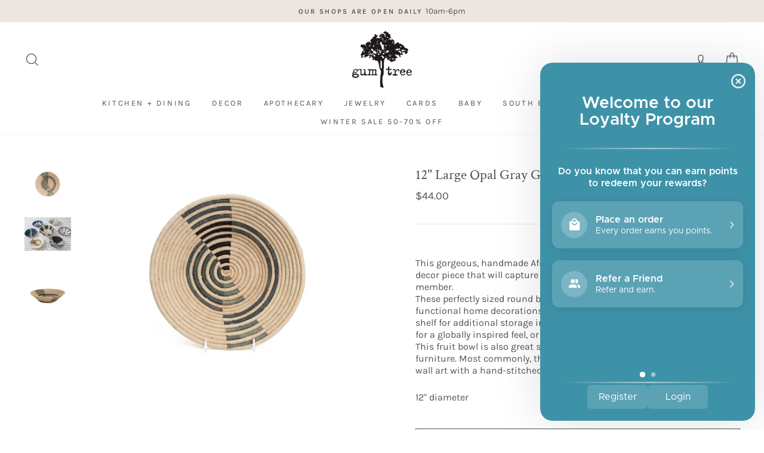

--- FILE ---
content_type: text/html; charset=utf-8
request_url: https://www.gumtreela.com/products/12-large-opal-gray-geo-round-basket
body_size: 30596
content:

<!doctype html>
<html class="no-js" lang="en">
<head>
	<link rel="stylesheet" href="https://use.typekit.net/qxq1wkb.css">
  <meta charset="utf-8">
  <meta http-equiv="X-UA-Compatible" content="IE=edge,chrome=1">
  <meta name="viewport" content="width=device-width,initial-scale=1">
  <meta name="theme-color" content="#0fa0ac">
  <link rel="canonical" href="https://www.gumtreela.com/products/12-large-opal-gray-geo-round-basket">
  <script async src="https://www.googletagmanager.com/gtag/js?id=G-GQCS60RJJQ"></script>
  <script>
    window.dataLayer = window.dataLayer || [];
    function gtag(){dataLayer.push(arguments);}
    gtag('js', new Date());

    gtag('config', 'G-GQCS60RJJQ');
  </script><link rel="shortcut icon" href="//www.gumtreela.com/cdn/shop/files/gum-tree-favicon_200x_16054beb-0b40-458e-acc6-dc20def3edd5_32x32.png?v=1625336804" type="image/png" /><title>12&quot; Large Opal Gray Geo Round Basket
&ndash; Gum Tree
</title>
<meta name="description" content="This gorgeous, handmade African basket from Uganda is a versatile home decor piece that will capture the attention of every guest and family member.These perfectly sized round baskets are not just gorgeous wall art but functional home decorations. The possibilities are endless. Style it on a shelf for additional storag"><meta property="og:site_name" content="Gum Tree">
  <meta property="og:url" content="https://www.gumtreela.com/products/12-large-opal-gray-geo-round-basket">
  <meta property="og:title" content="12&quot; Large Opal Gray Geo Round Basket">
  <meta property="og:type" content="product">
  <meta property="og:description" content="This gorgeous, handmade African basket from Uganda is a versatile home decor piece that will capture the attention of every guest and family member.These perfectly sized round baskets are not just gorgeous wall art but functional home decorations. The possibilities are endless. Style it on a shelf for additional storag"><meta property="og:image" content="http://www.gumtreela.com/cdn/shop/products/6f66c790e765a459a94128d9cb62ab70_1200x1200.jpg?v=1646435227"><meta property="og:image" content="http://www.gumtreela.com/cdn/shop/products/baskets_1200x1200.webp?v=1657593943"><meta property="og:image" content="http://www.gumtreela.com/cdn/shop/products/opalbasket_1200x1200.webp?v=1657593958">
  <meta property="og:image:secure_url" content="https://www.gumtreela.com/cdn/shop/products/6f66c790e765a459a94128d9cb62ab70_1200x1200.jpg?v=1646435227"><meta property="og:image:secure_url" content="https://www.gumtreela.com/cdn/shop/products/baskets_1200x1200.webp?v=1657593943"><meta property="og:image:secure_url" content="https://www.gumtreela.com/cdn/shop/products/opalbasket_1200x1200.webp?v=1657593958">
  <meta name="twitter:site" content="@">
  <meta name="twitter:card" content="summary_large_image">
  <meta name="twitter:title" content="12" Large Opal Gray Geo Round Basket">
  <meta name="twitter:description" content="This gorgeous, handmade African basket from Uganda is a versatile home decor piece that will capture the attention of every guest and family member.These perfectly sized round baskets are not just gorgeous wall art but functional home decorations. The possibilities are endless. Style it on a shelf for additional storag">
<style data-shopify>@font-face {
  font-family: "Crimson Text";
  font-weight: 400;
  font-style: normal;
  font-display: swap;
  src: url("//www.gumtreela.com/cdn/fonts/crimson_text/crimsontext_n4.a9a5f5ab47c6f5346e7cd274511a5d08c59fb906.woff2") format("woff2"),
       url("//www.gumtreela.com/cdn/fonts/crimson_text/crimsontext_n4.e89f2f0678223181d995b90850b6894b928b2f96.woff") format("woff");
}

  @font-face {
  font-family: Karla;
  font-weight: 400;
  font-style: normal;
  font-display: swap;
  src: url("//www.gumtreela.com/cdn/fonts/karla/karla_n4.40497e07df527e6a50e58fb17ef1950c72f3e32c.woff2") format("woff2"),
       url("//www.gumtreela.com/cdn/fonts/karla/karla_n4.e9f6f9de321061073c6bfe03c28976ba8ce6ee18.woff") format("woff");
}


  @font-face {
  font-family: Karla;
  font-weight: 600;
  font-style: normal;
  font-display: swap;
  src: url("//www.gumtreela.com/cdn/fonts/karla/karla_n6.11d2ca9baa9358585c001bdea96cf4efec1c541a.woff2") format("woff2"),
       url("//www.gumtreela.com/cdn/fonts/karla/karla_n6.f61bdbc760ad3ce235abbf92fc104026b8312806.woff") format("woff");
}

  @font-face {
  font-family: Karla;
  font-weight: 400;
  font-style: italic;
  font-display: swap;
  src: url("//www.gumtreela.com/cdn/fonts/karla/karla_i4.2086039c16bcc3a78a72a2f7b471e3c4a7f873a6.woff2") format("woff2"),
       url("//www.gumtreela.com/cdn/fonts/karla/karla_i4.7b9f59841a5960c16fa2a897a0716c8ebb183221.woff") format("woff");
}

  @font-face {
  font-family: Karla;
  font-weight: 600;
  font-style: italic;
  font-display: swap;
  src: url("//www.gumtreela.com/cdn/fonts/karla/karla_i6.a7635423ab3dadf279bd83cab7821e04a762f0d7.woff2") format("woff2"),
       url("//www.gumtreela.com/cdn/fonts/karla/karla_i6.93523748a53c3e2305eb638d2279e8634a22c25f.woff") format("woff");
}

</style><link href="//www.gumtreela.com/cdn/shop/t/17/assets/theme.css?v=4119375949837094081696561310" rel="stylesheet" type="text/css" media="all" />
  <link href="//www.gumtreela.com/cdn/shop/t/17/assets/proteus-custom.css?v=74526641334947221851667860660" rel="stylesheet" type="text/css" media="all" />
  <link href="//www.gumtreela.com/cdn/shop/t/17/assets/gum-tree-custom.css?v=80452944382877438191667860620" rel="stylesheet" type="text/css" media="all" />
<style data-shopify>:root {
    --typeHeaderPrimary: "Crimson Text";
    --typeHeaderFallback: serif;
    --typeHeaderSize: 28px;
    --typeHeaderWeight: 400;
    --typeHeaderLineHeight: 1.2;
    --typeHeaderSpacing: 0.0em;

    --typeBasePrimary:Karla;
    --typeBaseFallback:sans-serif;
    --typeBaseSize: 16px;
    --typeBaseWeight: 400;
    --typeBaseSpacing: 0.0em;
    --typeBaseLineHeight: 1.3;

    --typeCollectionTitle: 18px;

    --iconWeight: 3px;
    --iconLinecaps: miter;

    
      --buttonRadius: 0px;
    

    --colorGridOverlayOpacity: 0.06;
  }
}</style><!-- vendors -->
  <link href="//www.gumtreela.com/cdn/shop/t/17/assets/slick.css?v=98340474046176884051667860675" rel="stylesheet" type="text/css" media="all" />
  <script src="//www.gumtreela.com/cdn/shop/t/17/assets/slick.min.js?v=71779134894361685811667860676" type="text/javascript"></script>

  <link href="//www.gumtreela.com/cdn/shop/t/17/assets/bmkbm-magic.css?v=119664045590624605551667860580" rel="stylesheet" type="text/css" media="all" />
  <script src="//www.gumtreela.com/cdn/shop/t/17/assets/bmkbm-magic.js?v=126480520952944341261667860581" type="text/javascript"></script>
  
  <script>
    document.documentElement.className = document.documentElement.className.replace('no-js', 'js');

    window.theme = window.theme || {};
    theme.routes = {
      cart: "/cart",
      cartAdd: "/cart/add.js",
      cartChange: "/cart/change"
    };
    theme.strings = {
      soldOut: "Sold Out",
      unavailable: "Unavailable",
      stockLabel: "Only [count] items in stock!",
      willNotShipUntil: "Will not ship until [date]",
      willBeInStockAfter: "Will be in stock after [date]",
      waitingForStock: "Inventory on the way",
      savePrice: "Save [saved_amount]",
      cartEmpty: "Your cart is currently empty.",
      cartTermsConfirmation: "You must agree with the terms and conditions of sales to check out"
    };
    theme.settings = {
      dynamicVariantsEnable: true,
      dynamicVariantType: "button",
      cartType: "drawer",
      moneyFormat: "${{amount}}",
      saveType: "dollar",
      recentlyViewedEnabled: false,
      predictiveSearch: true,
      predictiveSearchType: "product,article,page",
      inventoryThreshold: 10,
      quickView: true,
      themeName: 'Impulse',
      themeVersion: "3.3.0"
    };
  </script>

  <script>window.performance && window.performance.mark && window.performance.mark('shopify.content_for_header.start');</script><meta id="shopify-digital-wallet" name="shopify-digital-wallet" content="/1676230/digital_wallets/dialog">
<meta name="shopify-checkout-api-token" content="f6d308fc0a0917df1eb3c99617cc0df1">
<link rel="alternate" type="application/json+oembed" href="https://www.gumtreela.com/products/12-large-opal-gray-geo-round-basket.oembed">
<script async="async" src="/checkouts/internal/preloads.js?locale=en-US"></script>
<link rel="preconnect" href="https://shop.app" crossorigin="anonymous">
<script async="async" src="https://shop.app/checkouts/internal/preloads.js?locale=en-US&shop_id=1676230" crossorigin="anonymous"></script>
<script id="apple-pay-shop-capabilities" type="application/json">{"shopId":1676230,"countryCode":"US","currencyCode":"USD","merchantCapabilities":["supports3DS"],"merchantId":"gid:\/\/shopify\/Shop\/1676230","merchantName":"Gum Tree","requiredBillingContactFields":["postalAddress","email"],"requiredShippingContactFields":["postalAddress","email"],"shippingType":"shipping","supportedNetworks":["visa","masterCard","amex"],"total":{"type":"pending","label":"Gum Tree","amount":"1.00"},"shopifyPaymentsEnabled":true,"supportsSubscriptions":true}</script>
<script id="shopify-features" type="application/json">{"accessToken":"f6d308fc0a0917df1eb3c99617cc0df1","betas":["rich-media-storefront-analytics"],"domain":"www.gumtreela.com","predictiveSearch":true,"shopId":1676230,"locale":"en"}</script>
<script>var Shopify = Shopify || {};
Shopify.shop = "gum-tree.myshopify.com";
Shopify.locale = "en";
Shopify.currency = {"active":"USD","rate":"1.0"};
Shopify.country = "US";
Shopify.theme = {"name":"CJ for Gum Tree \/\/ dev \/\/ Featured Blog Post","id":122191741062,"schema_name":"Impulse","schema_version":"3.2.4","theme_store_id":null,"role":"main"};
Shopify.theme.handle = "null";
Shopify.theme.style = {"id":null,"handle":null};
Shopify.cdnHost = "www.gumtreela.com/cdn";
Shopify.routes = Shopify.routes || {};
Shopify.routes.root = "/";</script>
<script type="module">!function(o){(o.Shopify=o.Shopify||{}).modules=!0}(window);</script>
<script>!function(o){function n(){var o=[];function n(){o.push(Array.prototype.slice.apply(arguments))}return n.q=o,n}var t=o.Shopify=o.Shopify||{};t.loadFeatures=n(),t.autoloadFeatures=n()}(window);</script>
<script>
  window.ShopifyPay = window.ShopifyPay || {};
  window.ShopifyPay.apiHost = "shop.app\/pay";
  window.ShopifyPay.redirectState = null;
</script>
<script id="shop-js-analytics" type="application/json">{"pageType":"product"}</script>
<script defer="defer" async type="module" src="//www.gumtreela.com/cdn/shopifycloud/shop-js/modules/v2/client.init-shop-cart-sync_C5BV16lS.en.esm.js"></script>
<script defer="defer" async type="module" src="//www.gumtreela.com/cdn/shopifycloud/shop-js/modules/v2/chunk.common_CygWptCX.esm.js"></script>
<script type="module">
  await import("//www.gumtreela.com/cdn/shopifycloud/shop-js/modules/v2/client.init-shop-cart-sync_C5BV16lS.en.esm.js");
await import("//www.gumtreela.com/cdn/shopifycloud/shop-js/modules/v2/chunk.common_CygWptCX.esm.js");

  window.Shopify.SignInWithShop?.initShopCartSync?.({"fedCMEnabled":true,"windoidEnabled":true});

</script>
<script>
  window.Shopify = window.Shopify || {};
  if (!window.Shopify.featureAssets) window.Shopify.featureAssets = {};
  window.Shopify.featureAssets['shop-js'] = {"shop-cart-sync":["modules/v2/client.shop-cart-sync_ZFArdW7E.en.esm.js","modules/v2/chunk.common_CygWptCX.esm.js"],"shop-button":["modules/v2/client.shop-button_tlx5R9nI.en.esm.js","modules/v2/chunk.common_CygWptCX.esm.js"],"init-fed-cm":["modules/v2/client.init-fed-cm_CmiC4vf6.en.esm.js","modules/v2/chunk.common_CygWptCX.esm.js"],"init-windoid":["modules/v2/client.init-windoid_sURxWdc1.en.esm.js","modules/v2/chunk.common_CygWptCX.esm.js"],"init-shop-cart-sync":["modules/v2/client.init-shop-cart-sync_C5BV16lS.en.esm.js","modules/v2/chunk.common_CygWptCX.esm.js"],"init-shop-email-lookup-coordinator":["modules/v2/client.init-shop-email-lookup-coordinator_B8hsDcYM.en.esm.js","modules/v2/chunk.common_CygWptCX.esm.js"],"shop-cash-offers":["modules/v2/client.shop-cash-offers_DOA2yAJr.en.esm.js","modules/v2/chunk.common_CygWptCX.esm.js","modules/v2/chunk.modal_D71HUcav.esm.js"],"pay-button":["modules/v2/client.pay-button_FdsNuTd3.en.esm.js","modules/v2/chunk.common_CygWptCX.esm.js"],"shop-login-button":["modules/v2/client.shop-login-button_C5VAVYt1.en.esm.js","modules/v2/chunk.common_CygWptCX.esm.js","modules/v2/chunk.modal_D71HUcav.esm.js"],"shop-toast-manager":["modules/v2/client.shop-toast-manager_ClPi3nE9.en.esm.js","modules/v2/chunk.common_CygWptCX.esm.js"],"avatar":["modules/v2/client.avatar_BTnouDA3.en.esm.js"],"init-shop-for-new-customer-accounts":["modules/v2/client.init-shop-for-new-customer-accounts_ChsxoAhi.en.esm.js","modules/v2/client.shop-login-button_C5VAVYt1.en.esm.js","modules/v2/chunk.common_CygWptCX.esm.js","modules/v2/chunk.modal_D71HUcav.esm.js"],"init-customer-accounts":["modules/v2/client.init-customer-accounts_DxDtT_ad.en.esm.js","modules/v2/client.shop-login-button_C5VAVYt1.en.esm.js","modules/v2/chunk.common_CygWptCX.esm.js","modules/v2/chunk.modal_D71HUcav.esm.js"],"init-customer-accounts-sign-up":["modules/v2/client.init-customer-accounts-sign-up_CPSyQ0Tj.en.esm.js","modules/v2/client.shop-login-button_C5VAVYt1.en.esm.js","modules/v2/chunk.common_CygWptCX.esm.js","modules/v2/chunk.modal_D71HUcav.esm.js"],"lead-capture":["modules/v2/client.lead-capture_Bi8yE_yS.en.esm.js","modules/v2/chunk.common_CygWptCX.esm.js","modules/v2/chunk.modal_D71HUcav.esm.js"],"checkout-modal":["modules/v2/client.checkout-modal_BPM8l0SH.en.esm.js","modules/v2/chunk.common_CygWptCX.esm.js","modules/v2/chunk.modal_D71HUcav.esm.js"],"shop-follow-button":["modules/v2/client.shop-follow-button_Cva4Ekp9.en.esm.js","modules/v2/chunk.common_CygWptCX.esm.js","modules/v2/chunk.modal_D71HUcav.esm.js"],"shop-login":["modules/v2/client.shop-login_D6lNrXab.en.esm.js","modules/v2/chunk.common_CygWptCX.esm.js","modules/v2/chunk.modal_D71HUcav.esm.js"],"payment-terms":["modules/v2/client.payment-terms_CZxnsJam.en.esm.js","modules/v2/chunk.common_CygWptCX.esm.js","modules/v2/chunk.modal_D71HUcav.esm.js"]};
</script>
<script>(function() {
  var isLoaded = false;
  function asyncLoad() {
    if (isLoaded) return;
    isLoaded = true;
    var urls = ["https:\/\/shy.elfsight.com\/p\/platform.js?v=1.5.7\u0026shop=gum-tree.myshopify.com","https:\/\/chimpstatic.com\/mcjs-connected\/js\/users\/0704370038ed2440b5f673342\/203864799b3a02b7cdebd38bc.js?shop=gum-tree.myshopify.com","https:\/\/cdn.nfcube.com\/a341ff61d5f1c316665ae0abc2034db6.js?shop=gum-tree.myshopify.com"];
    for (var i = 0; i < urls.length; i++) {
      var s = document.createElement('script');
      s.type = 'text/javascript';
      s.async = true;
      s.src = urls[i];
      var x = document.getElementsByTagName('script')[0];
      x.parentNode.insertBefore(s, x);
    }
  };
  if(window.attachEvent) {
    window.attachEvent('onload', asyncLoad);
  } else {
    window.addEventListener('load', asyncLoad, false);
  }
})();</script>
<script id="__st">var __st={"a":1676230,"offset":-28800,"reqid":"f178edae-0777-464a-94c3-b634bebebaaf-1768846641","pageurl":"www.gumtreela.com\/products\/12-large-opal-gray-geo-round-basket","u":"715b6ac86ed7","p":"product","rtyp":"product","rid":6710073786502};</script>
<script>window.ShopifyPaypalV4VisibilityTracking = true;</script>
<script id="captcha-bootstrap">!function(){'use strict';const t='contact',e='account',n='new_comment',o=[[t,t],['blogs',n],['comments',n],[t,'customer']],c=[[e,'customer_login'],[e,'guest_login'],[e,'recover_customer_password'],[e,'create_customer']],r=t=>t.map((([t,e])=>`form[action*='/${t}']:not([data-nocaptcha='true']) input[name='form_type'][value='${e}']`)).join(','),a=t=>()=>t?[...document.querySelectorAll(t)].map((t=>t.form)):[];function s(){const t=[...o],e=r(t);return a(e)}const i='password',u='form_key',d=['recaptcha-v3-token','g-recaptcha-response','h-captcha-response',i],f=()=>{try{return window.sessionStorage}catch{return}},m='__shopify_v',_=t=>t.elements[u];function p(t,e,n=!1){try{const o=window.sessionStorage,c=JSON.parse(o.getItem(e)),{data:r}=function(t){const{data:e,action:n}=t;return t[m]||n?{data:e,action:n}:{data:t,action:n}}(c);for(const[e,n]of Object.entries(r))t.elements[e]&&(t.elements[e].value=n);n&&o.removeItem(e)}catch(o){console.error('form repopulation failed',{error:o})}}const l='form_type',E='cptcha';function T(t){t.dataset[E]=!0}const w=window,h=w.document,L='Shopify',v='ce_forms',y='captcha';let A=!1;((t,e)=>{const n=(g='f06e6c50-85a8-45c8-87d0-21a2b65856fe',I='https://cdn.shopify.com/shopifycloud/storefront-forms-hcaptcha/ce_storefront_forms_captcha_hcaptcha.v1.5.2.iife.js',D={infoText:'Protected by hCaptcha',privacyText:'Privacy',termsText:'Terms'},(t,e,n)=>{const o=w[L][v],c=o.bindForm;if(c)return c(t,g,e,D).then(n);var r;o.q.push([[t,g,e,D],n]),r=I,A||(h.body.append(Object.assign(h.createElement('script'),{id:'captcha-provider',async:!0,src:r})),A=!0)});var g,I,D;w[L]=w[L]||{},w[L][v]=w[L][v]||{},w[L][v].q=[],w[L][y]=w[L][y]||{},w[L][y].protect=function(t,e){n(t,void 0,e),T(t)},Object.freeze(w[L][y]),function(t,e,n,w,h,L){const[v,y,A,g]=function(t,e,n){const i=e?o:[],u=t?c:[],d=[...i,...u],f=r(d),m=r(i),_=r(d.filter((([t,e])=>n.includes(e))));return[a(f),a(m),a(_),s()]}(w,h,L),I=t=>{const e=t.target;return e instanceof HTMLFormElement?e:e&&e.form},D=t=>v().includes(t);t.addEventListener('submit',(t=>{const e=I(t);if(!e)return;const n=D(e)&&!e.dataset.hcaptchaBound&&!e.dataset.recaptchaBound,o=_(e),c=g().includes(e)&&(!o||!o.value);(n||c)&&t.preventDefault(),c&&!n&&(function(t){try{if(!f())return;!function(t){const e=f();if(!e)return;const n=_(t);if(!n)return;const o=n.value;o&&e.removeItem(o)}(t);const e=Array.from(Array(32),(()=>Math.random().toString(36)[2])).join('');!function(t,e){_(t)||t.append(Object.assign(document.createElement('input'),{type:'hidden',name:u})),t.elements[u].value=e}(t,e),function(t,e){const n=f();if(!n)return;const o=[...t.querySelectorAll(`input[type='${i}']`)].map((({name:t})=>t)),c=[...d,...o],r={};for(const[a,s]of new FormData(t).entries())c.includes(a)||(r[a]=s);n.setItem(e,JSON.stringify({[m]:1,action:t.action,data:r}))}(t,e)}catch(e){console.error('failed to persist form',e)}}(e),e.submit())}));const S=(t,e)=>{t&&!t.dataset[E]&&(n(t,e.some((e=>e===t))),T(t))};for(const o of['focusin','change'])t.addEventListener(o,(t=>{const e=I(t);D(e)&&S(e,y())}));const B=e.get('form_key'),M=e.get(l),P=B&&M;t.addEventListener('DOMContentLoaded',(()=>{const t=y();if(P)for(const e of t)e.elements[l].value===M&&p(e,B);[...new Set([...A(),...v().filter((t=>'true'===t.dataset.shopifyCaptcha))])].forEach((e=>S(e,t)))}))}(h,new URLSearchParams(w.location.search),n,t,e,['guest_login'])})(!0,!0)}();</script>
<script integrity="sha256-4kQ18oKyAcykRKYeNunJcIwy7WH5gtpwJnB7kiuLZ1E=" data-source-attribution="shopify.loadfeatures" defer="defer" src="//www.gumtreela.com/cdn/shopifycloud/storefront/assets/storefront/load_feature-a0a9edcb.js" crossorigin="anonymous"></script>
<script crossorigin="anonymous" defer="defer" src="//www.gumtreela.com/cdn/shopifycloud/storefront/assets/shopify_pay/storefront-65b4c6d7.js?v=20250812"></script>
<script data-source-attribution="shopify.dynamic_checkout.dynamic.init">var Shopify=Shopify||{};Shopify.PaymentButton=Shopify.PaymentButton||{isStorefrontPortableWallets:!0,init:function(){window.Shopify.PaymentButton.init=function(){};var t=document.createElement("script");t.src="https://www.gumtreela.com/cdn/shopifycloud/portable-wallets/latest/portable-wallets.en.js",t.type="module",document.head.appendChild(t)}};
</script>
<script data-source-attribution="shopify.dynamic_checkout.buyer_consent">
  function portableWalletsHideBuyerConsent(e){var t=document.getElementById("shopify-buyer-consent"),n=document.getElementById("shopify-subscription-policy-button");t&&n&&(t.classList.add("hidden"),t.setAttribute("aria-hidden","true"),n.removeEventListener("click",e))}function portableWalletsShowBuyerConsent(e){var t=document.getElementById("shopify-buyer-consent"),n=document.getElementById("shopify-subscription-policy-button");t&&n&&(t.classList.remove("hidden"),t.removeAttribute("aria-hidden"),n.addEventListener("click",e))}window.Shopify?.PaymentButton&&(window.Shopify.PaymentButton.hideBuyerConsent=portableWalletsHideBuyerConsent,window.Shopify.PaymentButton.showBuyerConsent=portableWalletsShowBuyerConsent);
</script>
<script>
  function portableWalletsCleanup(e){e&&e.src&&console.error("Failed to load portable wallets script "+e.src);var t=document.querySelectorAll("shopify-accelerated-checkout .shopify-payment-button__skeleton, shopify-accelerated-checkout-cart .wallet-cart-button__skeleton"),e=document.getElementById("shopify-buyer-consent");for(let e=0;e<t.length;e++)t[e].remove();e&&e.remove()}function portableWalletsNotLoadedAsModule(e){e instanceof ErrorEvent&&"string"==typeof e.message&&e.message.includes("import.meta")&&"string"==typeof e.filename&&e.filename.includes("portable-wallets")&&(window.removeEventListener("error",portableWalletsNotLoadedAsModule),window.Shopify.PaymentButton.failedToLoad=e,"loading"===document.readyState?document.addEventListener("DOMContentLoaded",window.Shopify.PaymentButton.init):window.Shopify.PaymentButton.init())}window.addEventListener("error",portableWalletsNotLoadedAsModule);
</script>

<script type="module" src="https://www.gumtreela.com/cdn/shopifycloud/portable-wallets/latest/portable-wallets.en.js" onError="portableWalletsCleanup(this)" crossorigin="anonymous"></script>
<script nomodule>
  document.addEventListener("DOMContentLoaded", portableWalletsCleanup);
</script>

<link id="shopify-accelerated-checkout-styles" rel="stylesheet" media="screen" href="https://www.gumtreela.com/cdn/shopifycloud/portable-wallets/latest/accelerated-checkout-backwards-compat.css" crossorigin="anonymous">
<style id="shopify-accelerated-checkout-cart">
        #shopify-buyer-consent {
  margin-top: 1em;
  display: inline-block;
  width: 100%;
}

#shopify-buyer-consent.hidden {
  display: none;
}

#shopify-subscription-policy-button {
  background: none;
  border: none;
  padding: 0;
  text-decoration: underline;
  font-size: inherit;
  cursor: pointer;
}

#shopify-subscription-policy-button::before {
  box-shadow: none;
}

      </style>

<script>window.performance && window.performance.mark && window.performance.mark('shopify.content_for_header.end');</script>

  <script src="//www.gumtreela.com/cdn/shop/t/17/assets/vendor-scripts-v7.js" defer="defer"></script><script src="//www.gumtreela.com/cdn/shop/t/17/assets/theme.js?v=4140566528009951981667860683" defer="defer"></script>
  <script src="//cdn.codeblackbelt.com/js/modules/also-bought/main.min.js?shop=land-of-belle-dev.myshopify.com" defer></script>
  <script src="//cdn.codeblackbelt.com/js/modules/frequently-bought-together/main.min.js?shop=land-of-belle-dev.myshopify.com" defer></script><!-- Add jQuery -->
  <script
  	src="https://code.jquery.com/jquery-3.4.1.js"
  	integrity="sha256-WpOohJOqMqqyKL9FccASB9O0KwACQJpFTUBLTYOVvVU="
  	crossorigin="anonymous">
  </script>
<!-- Add jQuery End -->

  <script src="//www.gumtreela.com/cdn/shop/t/17/assets/proteus.js?v=144651192956610029761667860661" type="text/javascript"></script>  
  

<style rel='text/css'>.options-hidden{display:none!important}</style>




<script type='text/javascript' src="//www.gumtreela.com/cdn/shopifycloud/storefront/assets/themes_support/api.jquery-7ab1a3a4.js" defer='defer'></script>









<!-- GSSTART Show variants. Do not change -->

<!-- Show variants code end. Do not change GSEND --> <link id="variable-products-load-css" rel="stylesheet" href="//www.gumtreela.com/cdn/shop/t/17/assets/variable-products-load.scss?v=133550826957590918411667860718" />
<link rel="stylesheet" href="//www.gumtreela.com/cdn/shop/t/17/assets/variable-products.scss?v=10651535360446295231667860718" />
<script src="//www.gumtreela.com/cdn/shop/t/17/assets/variable-products.js?v=47144465624940793241667860686" type="text/javascript"></script>

 <!-- GSSTART Coming Soon code start. Do not change -->
<script type="text/javascript"> gsProductByVariant = {};  gsProductByVariant[39707682406534] =  1 ;   gsProductCSID = "6710073786502"; gsDefaultV = "39707682406534"; </script><script type="text/javascript" src="https://gravity-software.com/js/shopify/pac_shop26031.js?v=e2ceeb31794999e8990fca61cd6c0cad"></script>
<!-- Coming Soon code end. Do not change GSEND -->

<!--begin-boost-pfs-filter-css-->
  <link rel="preload stylesheet" href="//www.gumtreela.com/cdn/shop/t/17/assets/boost-pfs-instant-search.css?v=169989433812219567861667860718" as="style"><link href="//www.gumtreela.com/cdn/shop/t/17/assets/boost-pfs-custom.css?v=139113050480245501111667860718" rel="stylesheet" type="text/css" media="all" />
<style data-id="boost-pfs-style" type="text/css">
    .boost-pfs-filter-option-title-text {}

   .boost-pfs-filter-tree-v .boost-pfs-filter-option-title-text:before {}
    .boost-pfs-filter-tree-v .boost-pfs-filter-option.boost-pfs-filter-option-collapsed .boost-pfs-filter-option-title-text:before {}
    .boost-pfs-filter-tree-h .boost-pfs-filter-option-title-heading:before {
      border-right-color: ;
      border-bottom-color: ;
    }

    .boost-pfs-filter-option-content .boost-pfs-filter-option-item-list .boost-pfs-filter-option-item button,
    .boost-pfs-filter-option-content .boost-pfs-filter-option-item-list .boost-pfs-filter-option-item .boost-pfs-filter-button,
    .boost-pfs-filter-option-range-amount input,
    .boost-pfs-filter-tree-v .boost-pfs-filter-refine-by .boost-pfs-filter-refine-by-items .refine-by-item,
    .boost-pfs-filter-refine-by-wrapper-v .boost-pfs-filter-refine-by .boost-pfs-filter-refine-by-items .refine-by-item,
    .boost-pfs-filter-refine-by .boost-pfs-filter-option-title,
    .boost-pfs-filter-refine-by .boost-pfs-filter-refine-by-items .refine-by-item>a,
    .boost-pfs-filter-refine-by>span,
    .boost-pfs-filter-clear,
    .boost-pfs-filter-clear-all{}

    .boost-pfs-filter-option-multi-level-collections .boost-pfs-filter-option-multi-level-list .boost-pfs-filter-option-item .boost-pfs-filter-button-arrow .boost-pfs-arrow:before,
    .boost-pfs-filter-option-multi-level-tag .boost-pfs-filter-option-multi-level-list .boost-pfs-filter-option-item .boost-pfs-filter-button-arrow .boost-pfs-arrow:before {}

    .boost-pfs-filter-refine-by .boost-pfs-filter-refine-by-items .refine-by-item .boost-pfs-filter-clear:before,
    .boost-pfs-filter-refine-by .boost-pfs-filter-refine-by-items .refine-by-item .boost-pfs-filter-clear:after {
      background: ;
    }

    .boost-pfs-filter-tree-mobile-button button,
    .boost-pfs-filter-top-sorting-mobile button {}
    .boost-pfs-filter-top-sorting-mobile button>span:after {}
  </style>
<!--end-boost-pfs-filter-css-->
<!-- BEGIN app block: shopify://apps/kangaroo-rewards/blocks/widget/679c09f0-9657-4e30-8017-80577f49dce3 --><script type="text/javascript" defer src="https://www.gumtreela.com/apps/kangaroo/initJS?shop=gum-tree.myshopify.com"></script>
<link rel="stylesheet" href="https://www.gumtreela.com/apps/kangaroo/initCSS?shop=gum-tree.myshopify.com" type="text/css">
<div class="kangaroo-container" style="display: none">
    <div class="wrapper">
        <div class="arrow arrow-top"></div>
        <div class="kangaroo-inner">
            <div class="kangaroo-controls">
                <div class="hide">x</div>
            </div>
            <div class="kangaroo-items">
                <div class="message points item"></div>
            </div>
        </div>
        <div class="arrow kangaroo-arrow"></div>
    </div>
</div>
<div class="kangaroo-widget" style="display: none">
    <div class="kangaroo-wrapper">
        <div class="points">
            <span class="amount"></span>
        </div>
        <div class="name-box">
            <div class="arrow">
                <span class="kangaroo-icon kangaroo-icon-up-arrow" id='kangaroo-icon-program-name'></span>
            </div>
            <span class="name"></span>
        </div>
        <br style="clear:both">
    </div>
</div>
<div class="kangaroo-welcome-overlay" style="display: none">
  <div class="kangaroo-welcome-modal"></div>
</div>

<script>
    var KangarooApps = KangarooApps || {};
    KangarooApps.Loyalties = KangarooApps.Loyalties || {};
    
        
        
                    KangarooApps.Loyalties.product = {
                        id: "6710073786502",
                        categories: [],
                    }
                    
        
        
    
    KangarooApps.Loyalties.shop = {
        domain: 'gum-tree.myshopify.com'
    };
</script>
<!-- END app block --><link href="https://monorail-edge.shopifysvc.com" rel="dns-prefetch">
<script>(function(){if ("sendBeacon" in navigator && "performance" in window) {try {var session_token_from_headers = performance.getEntriesByType('navigation')[0].serverTiming.find(x => x.name == '_s').description;} catch {var session_token_from_headers = undefined;}var session_cookie_matches = document.cookie.match(/_shopify_s=([^;]*)/);var session_token_from_cookie = session_cookie_matches && session_cookie_matches.length === 2 ? session_cookie_matches[1] : "";var session_token = session_token_from_headers || session_token_from_cookie || "";function handle_abandonment_event(e) {var entries = performance.getEntries().filter(function(entry) {return /monorail-edge.shopifysvc.com/.test(entry.name);});if (!window.abandonment_tracked && entries.length === 0) {window.abandonment_tracked = true;var currentMs = Date.now();var navigation_start = performance.timing.navigationStart;var payload = {shop_id: 1676230,url: window.location.href,navigation_start,duration: currentMs - navigation_start,session_token,page_type: "product"};window.navigator.sendBeacon("https://monorail-edge.shopifysvc.com/v1/produce", JSON.stringify({schema_id: "online_store_buyer_site_abandonment/1.1",payload: payload,metadata: {event_created_at_ms: currentMs,event_sent_at_ms: currentMs}}));}}window.addEventListener('pagehide', handle_abandonment_event);}}());</script>
<script id="web-pixels-manager-setup">(function e(e,d,r,n,o){if(void 0===o&&(o={}),!Boolean(null===(a=null===(i=window.Shopify)||void 0===i?void 0:i.analytics)||void 0===a?void 0:a.replayQueue)){var i,a;window.Shopify=window.Shopify||{};var t=window.Shopify;t.analytics=t.analytics||{};var s=t.analytics;s.replayQueue=[],s.publish=function(e,d,r){return s.replayQueue.push([e,d,r]),!0};try{self.performance.mark("wpm:start")}catch(e){}var l=function(){var e={modern:/Edge?\/(1{2}[4-9]|1[2-9]\d|[2-9]\d{2}|\d{4,})\.\d+(\.\d+|)|Firefox\/(1{2}[4-9]|1[2-9]\d|[2-9]\d{2}|\d{4,})\.\d+(\.\d+|)|Chrom(ium|e)\/(9{2}|\d{3,})\.\d+(\.\d+|)|(Maci|X1{2}).+ Version\/(15\.\d+|(1[6-9]|[2-9]\d|\d{3,})\.\d+)([,.]\d+|)( \(\w+\)|)( Mobile\/\w+|) Safari\/|Chrome.+OPR\/(9{2}|\d{3,})\.\d+\.\d+|(CPU[ +]OS|iPhone[ +]OS|CPU[ +]iPhone|CPU IPhone OS|CPU iPad OS)[ +]+(15[._]\d+|(1[6-9]|[2-9]\d|\d{3,})[._]\d+)([._]\d+|)|Android:?[ /-](13[3-9]|1[4-9]\d|[2-9]\d{2}|\d{4,})(\.\d+|)(\.\d+|)|Android.+Firefox\/(13[5-9]|1[4-9]\d|[2-9]\d{2}|\d{4,})\.\d+(\.\d+|)|Android.+Chrom(ium|e)\/(13[3-9]|1[4-9]\d|[2-9]\d{2}|\d{4,})\.\d+(\.\d+|)|SamsungBrowser\/([2-9]\d|\d{3,})\.\d+/,legacy:/Edge?\/(1[6-9]|[2-9]\d|\d{3,})\.\d+(\.\d+|)|Firefox\/(5[4-9]|[6-9]\d|\d{3,})\.\d+(\.\d+|)|Chrom(ium|e)\/(5[1-9]|[6-9]\d|\d{3,})\.\d+(\.\d+|)([\d.]+$|.*Safari\/(?![\d.]+ Edge\/[\d.]+$))|(Maci|X1{2}).+ Version\/(10\.\d+|(1[1-9]|[2-9]\d|\d{3,})\.\d+)([,.]\d+|)( \(\w+\)|)( Mobile\/\w+|) Safari\/|Chrome.+OPR\/(3[89]|[4-9]\d|\d{3,})\.\d+\.\d+|(CPU[ +]OS|iPhone[ +]OS|CPU[ +]iPhone|CPU IPhone OS|CPU iPad OS)[ +]+(10[._]\d+|(1[1-9]|[2-9]\d|\d{3,})[._]\d+)([._]\d+|)|Android:?[ /-](13[3-9]|1[4-9]\d|[2-9]\d{2}|\d{4,})(\.\d+|)(\.\d+|)|Mobile Safari.+OPR\/([89]\d|\d{3,})\.\d+\.\d+|Android.+Firefox\/(13[5-9]|1[4-9]\d|[2-9]\d{2}|\d{4,})\.\d+(\.\d+|)|Android.+Chrom(ium|e)\/(13[3-9]|1[4-9]\d|[2-9]\d{2}|\d{4,})\.\d+(\.\d+|)|Android.+(UC? ?Browser|UCWEB|U3)[ /]?(15\.([5-9]|\d{2,})|(1[6-9]|[2-9]\d|\d{3,})\.\d+)\.\d+|SamsungBrowser\/(5\.\d+|([6-9]|\d{2,})\.\d+)|Android.+MQ{2}Browser\/(14(\.(9|\d{2,})|)|(1[5-9]|[2-9]\d|\d{3,})(\.\d+|))(\.\d+|)|K[Aa][Ii]OS\/(3\.\d+|([4-9]|\d{2,})\.\d+)(\.\d+|)/},d=e.modern,r=e.legacy,n=navigator.userAgent;return n.match(d)?"modern":n.match(r)?"legacy":"unknown"}(),u="modern"===l?"modern":"legacy",c=(null!=n?n:{modern:"",legacy:""})[u],f=function(e){return[e.baseUrl,"/wpm","/b",e.hashVersion,"modern"===e.buildTarget?"m":"l",".js"].join("")}({baseUrl:d,hashVersion:r,buildTarget:u}),m=function(e){var d=e.version,r=e.bundleTarget,n=e.surface,o=e.pageUrl,i=e.monorailEndpoint;return{emit:function(e){var a=e.status,t=e.errorMsg,s=(new Date).getTime(),l=JSON.stringify({metadata:{event_sent_at_ms:s},events:[{schema_id:"web_pixels_manager_load/3.1",payload:{version:d,bundle_target:r,page_url:o,status:a,surface:n,error_msg:t},metadata:{event_created_at_ms:s}}]});if(!i)return console&&console.warn&&console.warn("[Web Pixels Manager] No Monorail endpoint provided, skipping logging."),!1;try{return self.navigator.sendBeacon.bind(self.navigator)(i,l)}catch(e){}var u=new XMLHttpRequest;try{return u.open("POST",i,!0),u.setRequestHeader("Content-Type","text/plain"),u.send(l),!0}catch(e){return console&&console.warn&&console.warn("[Web Pixels Manager] Got an unhandled error while logging to Monorail."),!1}}}}({version:r,bundleTarget:l,surface:e.surface,pageUrl:self.location.href,monorailEndpoint:e.monorailEndpoint});try{o.browserTarget=l,function(e){var d=e.src,r=e.async,n=void 0===r||r,o=e.onload,i=e.onerror,a=e.sri,t=e.scriptDataAttributes,s=void 0===t?{}:t,l=document.createElement("script"),u=document.querySelector("head"),c=document.querySelector("body");if(l.async=n,l.src=d,a&&(l.integrity=a,l.crossOrigin="anonymous"),s)for(var f in s)if(Object.prototype.hasOwnProperty.call(s,f))try{l.dataset[f]=s[f]}catch(e){}if(o&&l.addEventListener("load",o),i&&l.addEventListener("error",i),u)u.appendChild(l);else{if(!c)throw new Error("Did not find a head or body element to append the script");c.appendChild(l)}}({src:f,async:!0,onload:function(){if(!function(){var e,d;return Boolean(null===(d=null===(e=window.Shopify)||void 0===e?void 0:e.analytics)||void 0===d?void 0:d.initialized)}()){var d=window.webPixelsManager.init(e)||void 0;if(d){var r=window.Shopify.analytics;r.replayQueue.forEach((function(e){var r=e[0],n=e[1],o=e[2];d.publishCustomEvent(r,n,o)})),r.replayQueue=[],r.publish=d.publishCustomEvent,r.visitor=d.visitor,r.initialized=!0}}},onerror:function(){return m.emit({status:"failed",errorMsg:"".concat(f," has failed to load")})},sri:function(e){var d=/^sha384-[A-Za-z0-9+/=]+$/;return"string"==typeof e&&d.test(e)}(c)?c:"",scriptDataAttributes:o}),m.emit({status:"loading"})}catch(e){m.emit({status:"failed",errorMsg:(null==e?void 0:e.message)||"Unknown error"})}}})({shopId: 1676230,storefrontBaseUrl: "https://www.gumtreela.com",extensionsBaseUrl: "https://extensions.shopifycdn.com/cdn/shopifycloud/web-pixels-manager",monorailEndpoint: "https://monorail-edge.shopifysvc.com/unstable/produce_batch",surface: "storefront-renderer",enabledBetaFlags: ["2dca8a86"],webPixelsConfigList: [{"id":"40763526","eventPayloadVersion":"v1","runtimeContext":"LAX","scriptVersion":"1","type":"CUSTOM","privacyPurposes":["MARKETING"],"name":"Meta pixel (migrated)"},{"id":"69009542","eventPayloadVersion":"v1","runtimeContext":"LAX","scriptVersion":"1","type":"CUSTOM","privacyPurposes":["ANALYTICS"],"name":"Google Analytics tag (migrated)"},{"id":"shopify-app-pixel","configuration":"{}","eventPayloadVersion":"v1","runtimeContext":"STRICT","scriptVersion":"0450","apiClientId":"shopify-pixel","type":"APP","privacyPurposes":["ANALYTICS","MARKETING"]},{"id":"shopify-custom-pixel","eventPayloadVersion":"v1","runtimeContext":"LAX","scriptVersion":"0450","apiClientId":"shopify-pixel","type":"CUSTOM","privacyPurposes":["ANALYTICS","MARKETING"]}],isMerchantRequest: false,initData: {"shop":{"name":"Gum Tree","paymentSettings":{"currencyCode":"USD"},"myshopifyDomain":"gum-tree.myshopify.com","countryCode":"US","storefrontUrl":"https:\/\/www.gumtreela.com"},"customer":null,"cart":null,"checkout":null,"productVariants":[{"price":{"amount":44.0,"currencyCode":"USD"},"product":{"title":"12\" Large Opal Gray Geo Round Basket","vendor":"Kazi \/ All Across Africa","id":"6710073786502","untranslatedTitle":"12\" Large Opal Gray Geo Round Basket","url":"\/products\/12-large-opal-gray-geo-round-basket","type":"baskets"},"id":"39707682406534","image":{"src":"\/\/www.gumtreela.com\/cdn\/shop\/products\/6f66c790e765a459a94128d9cb62ab70.jpg?v=1646435227"},"sku":"210000047793","title":"Default Title","untranslatedTitle":"Default Title"}],"purchasingCompany":null},},"https://www.gumtreela.com/cdn","fcfee988w5aeb613cpc8e4bc33m6693e112",{"modern":"","legacy":""},{"shopId":"1676230","storefrontBaseUrl":"https:\/\/www.gumtreela.com","extensionBaseUrl":"https:\/\/extensions.shopifycdn.com\/cdn\/shopifycloud\/web-pixels-manager","surface":"storefront-renderer","enabledBetaFlags":"[\"2dca8a86\"]","isMerchantRequest":"false","hashVersion":"fcfee988w5aeb613cpc8e4bc33m6693e112","publish":"custom","events":"[[\"page_viewed\",{}],[\"product_viewed\",{\"productVariant\":{\"price\":{\"amount\":44.0,\"currencyCode\":\"USD\"},\"product\":{\"title\":\"12\\\" Large Opal Gray Geo Round Basket\",\"vendor\":\"Kazi \/ All Across Africa\",\"id\":\"6710073786502\",\"untranslatedTitle\":\"12\\\" Large Opal Gray Geo Round Basket\",\"url\":\"\/products\/12-large-opal-gray-geo-round-basket\",\"type\":\"baskets\"},\"id\":\"39707682406534\",\"image\":{\"src\":\"\/\/www.gumtreela.com\/cdn\/shop\/products\/6f66c790e765a459a94128d9cb62ab70.jpg?v=1646435227\"},\"sku\":\"210000047793\",\"title\":\"Default Title\",\"untranslatedTitle\":\"Default Title\"}}]]"});</script><script>
  window.ShopifyAnalytics = window.ShopifyAnalytics || {};
  window.ShopifyAnalytics.meta = window.ShopifyAnalytics.meta || {};
  window.ShopifyAnalytics.meta.currency = 'USD';
  var meta = {"product":{"id":6710073786502,"gid":"gid:\/\/shopify\/Product\/6710073786502","vendor":"Kazi \/ All Across Africa","type":"baskets","handle":"12-large-opal-gray-geo-round-basket","variants":[{"id":39707682406534,"price":4400,"name":"12\" Large Opal Gray Geo Round Basket","public_title":null,"sku":"210000047793"}],"remote":false},"page":{"pageType":"product","resourceType":"product","resourceId":6710073786502,"requestId":"f178edae-0777-464a-94c3-b634bebebaaf-1768846641"}};
  for (var attr in meta) {
    window.ShopifyAnalytics.meta[attr] = meta[attr];
  }
</script>
<script class="analytics">
  (function () {
    var customDocumentWrite = function(content) {
      var jquery = null;

      if (window.jQuery) {
        jquery = window.jQuery;
      } else if (window.Checkout && window.Checkout.$) {
        jquery = window.Checkout.$;
      }

      if (jquery) {
        jquery('body').append(content);
      }
    };

    var hasLoggedConversion = function(token) {
      if (token) {
        return document.cookie.indexOf('loggedConversion=' + token) !== -1;
      }
      return false;
    }

    var setCookieIfConversion = function(token) {
      if (token) {
        var twoMonthsFromNow = new Date(Date.now());
        twoMonthsFromNow.setMonth(twoMonthsFromNow.getMonth() + 2);

        document.cookie = 'loggedConversion=' + token + '; expires=' + twoMonthsFromNow;
      }
    }

    var trekkie = window.ShopifyAnalytics.lib = window.trekkie = window.trekkie || [];
    if (trekkie.integrations) {
      return;
    }
    trekkie.methods = [
      'identify',
      'page',
      'ready',
      'track',
      'trackForm',
      'trackLink'
    ];
    trekkie.factory = function(method) {
      return function() {
        var args = Array.prototype.slice.call(arguments);
        args.unshift(method);
        trekkie.push(args);
        return trekkie;
      };
    };
    for (var i = 0; i < trekkie.methods.length; i++) {
      var key = trekkie.methods[i];
      trekkie[key] = trekkie.factory(key);
    }
    trekkie.load = function(config) {
      trekkie.config = config || {};
      trekkie.config.initialDocumentCookie = document.cookie;
      var first = document.getElementsByTagName('script')[0];
      var script = document.createElement('script');
      script.type = 'text/javascript';
      script.onerror = function(e) {
        var scriptFallback = document.createElement('script');
        scriptFallback.type = 'text/javascript';
        scriptFallback.onerror = function(error) {
                var Monorail = {
      produce: function produce(monorailDomain, schemaId, payload) {
        var currentMs = new Date().getTime();
        var event = {
          schema_id: schemaId,
          payload: payload,
          metadata: {
            event_created_at_ms: currentMs,
            event_sent_at_ms: currentMs
          }
        };
        return Monorail.sendRequest("https://" + monorailDomain + "/v1/produce", JSON.stringify(event));
      },
      sendRequest: function sendRequest(endpointUrl, payload) {
        // Try the sendBeacon API
        if (window && window.navigator && typeof window.navigator.sendBeacon === 'function' && typeof window.Blob === 'function' && !Monorail.isIos12()) {
          var blobData = new window.Blob([payload], {
            type: 'text/plain'
          });

          if (window.navigator.sendBeacon(endpointUrl, blobData)) {
            return true;
          } // sendBeacon was not successful

        } // XHR beacon

        var xhr = new XMLHttpRequest();

        try {
          xhr.open('POST', endpointUrl);
          xhr.setRequestHeader('Content-Type', 'text/plain');
          xhr.send(payload);
        } catch (e) {
          console.log(e);
        }

        return false;
      },
      isIos12: function isIos12() {
        return window.navigator.userAgent.lastIndexOf('iPhone; CPU iPhone OS 12_') !== -1 || window.navigator.userAgent.lastIndexOf('iPad; CPU OS 12_') !== -1;
      }
    };
    Monorail.produce('monorail-edge.shopifysvc.com',
      'trekkie_storefront_load_errors/1.1',
      {shop_id: 1676230,
      theme_id: 122191741062,
      app_name: "storefront",
      context_url: window.location.href,
      source_url: "//www.gumtreela.com/cdn/s/trekkie.storefront.cd680fe47e6c39ca5d5df5f0a32d569bc48c0f27.min.js"});

        };
        scriptFallback.async = true;
        scriptFallback.src = '//www.gumtreela.com/cdn/s/trekkie.storefront.cd680fe47e6c39ca5d5df5f0a32d569bc48c0f27.min.js';
        first.parentNode.insertBefore(scriptFallback, first);
      };
      script.async = true;
      script.src = '//www.gumtreela.com/cdn/s/trekkie.storefront.cd680fe47e6c39ca5d5df5f0a32d569bc48c0f27.min.js';
      first.parentNode.insertBefore(script, first);
    };
    trekkie.load(
      {"Trekkie":{"appName":"storefront","development":false,"defaultAttributes":{"shopId":1676230,"isMerchantRequest":null,"themeId":122191741062,"themeCityHash":"14195877501097731700","contentLanguage":"en","currency":"USD","eventMetadataId":"9bafdf40-73c0-4cb4-a619-49e162daf997"},"isServerSideCookieWritingEnabled":true,"monorailRegion":"shop_domain","enabledBetaFlags":["65f19447"]},"Session Attribution":{},"S2S":{"facebookCapiEnabled":false,"source":"trekkie-storefront-renderer","apiClientId":580111}}
    );

    var loaded = false;
    trekkie.ready(function() {
      if (loaded) return;
      loaded = true;

      window.ShopifyAnalytics.lib = window.trekkie;

      var originalDocumentWrite = document.write;
      document.write = customDocumentWrite;
      try { window.ShopifyAnalytics.merchantGoogleAnalytics.call(this); } catch(error) {};
      document.write = originalDocumentWrite;

      window.ShopifyAnalytics.lib.page(null,{"pageType":"product","resourceType":"product","resourceId":6710073786502,"requestId":"f178edae-0777-464a-94c3-b634bebebaaf-1768846641","shopifyEmitted":true});

      var match = window.location.pathname.match(/checkouts\/(.+)\/(thank_you|post_purchase)/)
      var token = match? match[1]: undefined;
      if (!hasLoggedConversion(token)) {
        setCookieIfConversion(token);
        window.ShopifyAnalytics.lib.track("Viewed Product",{"currency":"USD","variantId":39707682406534,"productId":6710073786502,"productGid":"gid:\/\/shopify\/Product\/6710073786502","name":"12\" Large Opal Gray Geo Round Basket","price":"44.00","sku":"210000047793","brand":"Kazi \/ All Across Africa","variant":null,"category":"baskets","nonInteraction":true,"remote":false},undefined,undefined,{"shopifyEmitted":true});
      window.ShopifyAnalytics.lib.track("monorail:\/\/trekkie_storefront_viewed_product\/1.1",{"currency":"USD","variantId":39707682406534,"productId":6710073786502,"productGid":"gid:\/\/shopify\/Product\/6710073786502","name":"12\" Large Opal Gray Geo Round Basket","price":"44.00","sku":"210000047793","brand":"Kazi \/ All Across Africa","variant":null,"category":"baskets","nonInteraction":true,"remote":false,"referer":"https:\/\/www.gumtreela.com\/products\/12-large-opal-gray-geo-round-basket"});
      }
    });


        var eventsListenerScript = document.createElement('script');
        eventsListenerScript.async = true;
        eventsListenerScript.src = "//www.gumtreela.com/cdn/shopifycloud/storefront/assets/shop_events_listener-3da45d37.js";
        document.getElementsByTagName('head')[0].appendChild(eventsListenerScript);

})();</script>
  <script>
  if (!window.ga || (window.ga && typeof window.ga !== 'function')) {
    window.ga = function ga() {
      (window.ga.q = window.ga.q || []).push(arguments);
      if (window.Shopify && window.Shopify.analytics && typeof window.Shopify.analytics.publish === 'function') {
        window.Shopify.analytics.publish("ga_stub_called", {}, {sendTo: "google_osp_migration"});
      }
      console.error("Shopify's Google Analytics stub called with:", Array.from(arguments), "\nSee https://help.shopify.com/manual/promoting-marketing/pixels/pixel-migration#google for more information.");
    };
    if (window.Shopify && window.Shopify.analytics && typeof window.Shopify.analytics.publish === 'function') {
      window.Shopify.analytics.publish("ga_stub_initialized", {}, {sendTo: "google_osp_migration"});
    }
  }
</script>
<script
  defer
  src="https://www.gumtreela.com/cdn/shopifycloud/perf-kit/shopify-perf-kit-3.0.4.min.js"
  data-application="storefront-renderer"
  data-shop-id="1676230"
  data-render-region="gcp-us-central1"
  data-page-type="product"
  data-theme-instance-id="122191741062"
  data-theme-name="Impulse"
  data-theme-version="3.2.4"
  data-monorail-region="shop_domain"
  data-resource-timing-sampling-rate="10"
  data-shs="true"
  data-shs-beacon="true"
  data-shs-export-with-fetch="true"
  data-shs-logs-sample-rate="1"
  data-shs-beacon-endpoint="https://www.gumtreela.com/api/collect"
></script>
</head>

<body class="template-product" data-center-text="true" data-button_style="square" data-type_header_capitalize="false" data-type_headers_align_text="true" data-type_product_capitalize="false" data-swatch_style="round">

  <a class="in-page-link visually-hidden skip-link" href="#MainContent">Skip to content</a>

  <div id="PageContainer" class="page-container">
    <div class="transition-body"><div id="shopify-section-header" class="shopify-section">

<div id="NavDrawer" class="drawer drawer--left">
  <div class="drawer__contents">
    <div class="drawer__fixed-header drawer__fixed-header--full">
      <div class="drawer__header drawer__header--full appear-animation appear-delay-1">
        <div class="h2 drawer__title">
        </div>
        <div class="drawer__close">
          <button type="button" class="drawer__close-button js-drawer-close">
            <svg aria-hidden="true" focusable="false" role="presentation" class="icon icon-close" viewBox="0 0 64 64"><path d="M19 17.61l27.12 27.13m0-27.12L19 44.74"/></svg>
            <span class="icon__fallback-text">Close menu</span>
          </button>
        </div>
      </div>
    </div>
    <div class="drawer__scrollable">
      <ul class="mobile-nav" role="navigation" aria-label="Primary"><li class="mobile-nav__item appear-animation appear-delay-2"><div class="mobile-nav__has-sublist"><a href="/collections/kitchen"
                    class="mobile-nav__link mobile-nav__link--top-level"
                    id="Label-collections-kitchen1"
                    >
                    kitchen + dining
                  </a>
                  <div class="mobile-nav__toggle">
                    <button type="button"
                      aria-controls="Linklist-collections-kitchen1"
                      class="collapsible-trigger collapsible--auto-height"><span class="collapsible-trigger__icon collapsible-trigger__icon--open" role="presentation">
  <svg aria-hidden="true" focusable="false" role="presentation" class="icon icon--wide icon-chevron-down" viewBox="0 0 28 16"><path d="M1.57 1.59l12.76 12.77L27.1 1.59" stroke-width="2" stroke="#000" fill="none" fill-rule="evenodd"/></svg>
</span>
</button>
                  </div></div><div id="Linklist-collections-kitchen1"
                class="mobile-nav__sublist collapsible-content collapsible-content--all"
                aria-labelledby="Label-collections-kitchen1"
                >
                <div class="collapsible-content__inner">
                  <ul class="mobile-nav__sublist"><li class="mobile-nav__item">
                        <div class="mobile-nav__child-item"><a href="/collections/boards-cakestands"
                              class="mobile-nav__link"
                              id="Sublabel-collections-boards-cakestands1"
                              >
                              boards + bowls
                            </a></div></li><li class="mobile-nav__item">
                        <div class="mobile-nav__child-item"><a href="/collections/tools-utensils"
                              class="mobile-nav__link"
                              id="Sublabel-collections-tools-utensils2"
                              >
                              tools + utensils
                            </a></div></li><li class="mobile-nav__item">
                        <div class="mobile-nav__child-item"><a href="/collections/table-linens"
                              class="mobile-nav__link"
                              id="Sublabel-collections-table-linens3"
                              >
                              table linens
                            </a></div></li><li class="mobile-nav__item">
                        <div class="mobile-nav__child-item"><a href="/collections/kitchen-towels"
                              class="mobile-nav__link"
                              id="Sublabel-collections-kitchen-towels4"
                              >
                              kitchen towels
                            </a></div></li><li class="mobile-nav__item">
                        <div class="mobile-nav__child-item"><a href="/collections/bar"
                              class="mobile-nav__link"
                              id="Sublabel-collections-bar5"
                              >
                              bar
                            </a></div></li><li class="mobile-nav__item">
                        <div class="mobile-nav__child-item"><a href="/collections/candy"
                              class="mobile-nav__link"
                              id="Sublabel-collections-candy6"
                              >
                              sweets
                            </a></div></li><li class="mobile-nav__item">
                        <div class="mobile-nav__child-item"><a href="/collections/cookbooks"
                              class="mobile-nav__link"
                              id="Sublabel-collections-cookbooks7"
                              >
                              Cookbooks
                            </a><button type="button"
                              aria-controls="Sublinklist-collections-kitchen1-collections-cookbooks7"
                              class="collapsible-trigger"><span class="collapsible-trigger__icon collapsible-trigger__icon--circle collapsible-trigger__icon--open" role="presentation">
  <svg aria-hidden="true" focusable="false" role="presentation" class="icon icon--wide icon-chevron-down" viewBox="0 0 28 16"><path d="M1.57 1.59l12.76 12.77L27.1 1.59" stroke-width="2" stroke="#000" fill="none" fill-rule="evenodd"/></svg>
</span>
</button></div><div
                            id="Sublinklist-collections-kitchen1-collections-cookbooks7"
                            aria-labelledby="Sublabel-collections-cookbooks7"
                            class="mobile-nav__sublist collapsible-content collapsible-content--all"
                            >
                            <div class="collapsible-content__inner">
                              <ul class="mobile-nav__grandchildlist"><li class="mobile-nav__item">
                                    <a href="/collections/general-cooking" class="mobile-nav__link">
                                      general cooking
                                    </a>
                                  </li><li class="mobile-nav__item">
                                    <a href="/collections/baking" class="mobile-nav__link">
                                      baking
                                    </a>
                                  </li><li class="mobile-nav__item">
                                    <a href="/collections/vegetarian-vegan" class="mobile-nav__link">
                                      vegetarian + vegan
                                    </a>
                                  </li><li class="mobile-nav__item">
                                    <a href="/collections/cheese" class="mobile-nav__link">
                                      cheese
                                    </a>
                                  </li></ul>
                            </div>
                          </div></li></ul>
                </div>
              </div></li><li class="mobile-nav__item appear-animation appear-delay-3"><div class="mobile-nav__has-sublist"><a href="/collections/decor"
                    class="mobile-nav__link mobile-nav__link--top-level"
                    id="Label-collections-decor2"
                    >
                    Decor
                  </a>
                  <div class="mobile-nav__toggle">
                    <button type="button"
                      aria-controls="Linklist-collections-decor2"
                      class="collapsible-trigger collapsible--auto-height"><span class="collapsible-trigger__icon collapsible-trigger__icon--open" role="presentation">
  <svg aria-hidden="true" focusable="false" role="presentation" class="icon icon--wide icon-chevron-down" viewBox="0 0 28 16"><path d="M1.57 1.59l12.76 12.77L27.1 1.59" stroke-width="2" stroke="#000" fill="none" fill-rule="evenodd"/></svg>
</span>
</button>
                  </div></div><div id="Linklist-collections-decor2"
                class="mobile-nav__sublist collapsible-content collapsible-content--all"
                aria-labelledby="Label-collections-decor2"
                >
                <div class="collapsible-content__inner">
                  <ul class="mobile-nav__sublist"><li class="mobile-nav__item">
                        <div class="mobile-nav__child-item"><a href="/collections/throws"
                              class="mobile-nav__link"
                              id="Sublabel-collections-throws1"
                              >
                              Throws
                            </a></div></li><li class="mobile-nav__item">
                        <div class="mobile-nav__child-item"><a href="/collections/coffee-table-books"
                              class="mobile-nav__link"
                              id="Sublabel-collections-coffee-table-books2"
                              >
                              Coffee Table Books
                            </a></div></li><li class="mobile-nav__item">
                        <div class="mobile-nav__child-item"><a href="/collections/frames-1"
                              class="mobile-nav__link"
                              id="Sublabel-collections-frames-13"
                              >
                              Frames
                            </a></div></li><li class="mobile-nav__item">
                        <div class="mobile-nav__child-item"><a href="/collections/more-decor"
                              class="mobile-nav__link"
                              id="Sublabel-collections-more-decor4"
                              >
                              More Decor
                            </a></div></li><li class="mobile-nav__item">
                        <div class="mobile-nav__child-item"><a href="/collections/baskets"
                              class="mobile-nav__link"
                              id="Sublabel-collections-baskets5"
                              >
                              Baskets
                            </a></div></li></ul>
                </div>
              </div></li><li class="mobile-nav__item appear-animation appear-delay-4"><div class="mobile-nav__has-sublist"><a href="/collections/apothecary"
                    class="mobile-nav__link mobile-nav__link--top-level"
                    id="Label-collections-apothecary3"
                    >
                    Apothecary
                  </a>
                  <div class="mobile-nav__toggle">
                    <button type="button"
                      aria-controls="Linklist-collections-apothecary3"
                      class="collapsible-trigger collapsible--auto-height"><span class="collapsible-trigger__icon collapsible-trigger__icon--open" role="presentation">
  <svg aria-hidden="true" focusable="false" role="presentation" class="icon icon--wide icon-chevron-down" viewBox="0 0 28 16"><path d="M1.57 1.59l12.76 12.77L27.1 1.59" stroke-width="2" stroke="#000" fill="none" fill-rule="evenodd"/></svg>
</span>
</button>
                  </div></div><div id="Linklist-collections-apothecary3"
                class="mobile-nav__sublist collapsible-content collapsible-content--all"
                aria-labelledby="Label-collections-apothecary3"
                >
                <div class="collapsible-content__inner">
                  <ul class="mobile-nav__sublist"><li class="mobile-nav__item">
                        <div class="mobile-nav__child-item"><a href="/collections/candles"
                              class="mobile-nav__link"
                              id="Sublabel-collections-candles1"
                              >
                              Candles
                            </a></div></li><li class="mobile-nav__item">
                        <div class="mobile-nav__child-item"><a href="/collections/matches-lighters"
                              class="mobile-nav__link"
                              id="Sublabel-collections-matches-lighters2"
                              >
                              Matches + Lighters
                            </a></div></li><li class="mobile-nav__item">
                        <div class="mobile-nav__child-item"><a href="/collections/diffusers"
                              class="mobile-nav__link"
                              id="Sublabel-collections-diffusers3"
                              >
                              Diffusers
                            </a></div></li><li class="mobile-nav__item">
                        <div class="mobile-nav__child-item"><a href="/collections/soaps"
                              class="mobile-nav__link"
                              id="Sublabel-collections-soaps4"
                              >
                              Soaps
                            </a></div></li><li class="mobile-nav__item">
                        <div class="mobile-nav__child-item"><a href="/collections/beauty"
                              class="mobile-nav__link"
                              id="Sublabel-collections-beauty5"
                              >
                              beauty
                            </a></div></li></ul>
                </div>
              </div></li><li class="mobile-nav__item appear-animation appear-delay-5"><div class="mobile-nav__has-sublist"><a href="/collections/jewelry"
                    class="mobile-nav__link mobile-nav__link--top-level"
                    id="Label-collections-jewelry4"
                    >
                    Jewelry
                  </a>
                  <div class="mobile-nav__toggle">
                    <button type="button"
                      aria-controls="Linklist-collections-jewelry4"
                      class="collapsible-trigger collapsible--auto-height"><span class="collapsible-trigger__icon collapsible-trigger__icon--open" role="presentation">
  <svg aria-hidden="true" focusable="false" role="presentation" class="icon icon--wide icon-chevron-down" viewBox="0 0 28 16"><path d="M1.57 1.59l12.76 12.77L27.1 1.59" stroke-width="2" stroke="#000" fill="none" fill-rule="evenodd"/></svg>
</span>
</button>
                  </div></div><div id="Linklist-collections-jewelry4"
                class="mobile-nav__sublist collapsible-content collapsible-content--all"
                aria-labelledby="Label-collections-jewelry4"
                >
                <div class="collapsible-content__inner">
                  <ul class="mobile-nav__sublist"><li class="mobile-nav__item">
                        <div class="mobile-nav__child-item"><a href="/collections/necklaces"
                              class="mobile-nav__link"
                              id="Sublabel-collections-necklaces1"
                              >
                              Necklaces
                            </a></div></li><li class="mobile-nav__item">
                        <div class="mobile-nav__child-item"><a href="/collections/bracelets"
                              class="mobile-nav__link"
                              id="Sublabel-collections-bracelets2"
                              >
                              Bracelets
                            </a></div></li><li class="mobile-nav__item">
                        <div class="mobile-nav__child-item"><a href="/collections/rings"
                              class="mobile-nav__link"
                              id="Sublabel-collections-rings3"
                              >
                              Rings
                            </a></div></li><li class="mobile-nav__item">
                        <div class="mobile-nav__child-item"><a href="/collections/earrings"
                              class="mobile-nav__link"
                              id="Sublabel-collections-earrings4"
                              >
                              Earrings
                            </a><button type="button"
                              aria-controls="Sublinklist-collections-jewelry4-collections-earrings4"
                              class="collapsible-trigger"><span class="collapsible-trigger__icon collapsible-trigger__icon--circle collapsible-trigger__icon--open" role="presentation">
  <svg aria-hidden="true" focusable="false" role="presentation" class="icon icon--wide icon-chevron-down" viewBox="0 0 28 16"><path d="M1.57 1.59l12.76 12.77L27.1 1.59" stroke-width="2" stroke="#000" fill="none" fill-rule="evenodd"/></svg>
</span>
</button></div><div
                            id="Sublinklist-collections-jewelry4-collections-earrings4"
                            aria-labelledby="Sublabel-collections-earrings4"
                            class="mobile-nav__sublist collapsible-content collapsible-content--all"
                            >
                            <div class="collapsible-content__inner">
                              <ul class="mobile-nav__grandchildlist"><li class="mobile-nav__item">
                                    <a href="/collections/studs" class="mobile-nav__link">
                                      studs
                                    </a>
                                  </li><li class="mobile-nav__item">
                                    <a href="/collections/hoops" class="mobile-nav__link">
                                      hoops
                                    </a>
                                  </li><li class="mobile-nav__item">
                                    <a href="/collections/huggies" class="mobile-nav__link">
                                      huggies
                                    </a>
                                  </li><li class="mobile-nav__item">
                                    <a href="/collections/drops" class="mobile-nav__link">
                                      drops
                                    </a>
                                  </li></ul>
                            </div>
                          </div></li><li class="mobile-nav__item">
                        <div class="mobile-nav__child-item"><a href="/collections/fine-jewelry"
                              class="mobile-nav__link"
                              id="Sublabel-collections-fine-jewelry5"
                              >
                              Fine Jewelry
                            </a></div></li></ul>
                </div>
              </div></li><li class="mobile-nav__item appear-animation appear-delay-6"><div class="mobile-nav__has-sublist"><a href="/collections/cards"
                    class="mobile-nav__link mobile-nav__link--top-level"
                    id="Label-collections-cards5"
                    >
                    Cards
                  </a>
                  <div class="mobile-nav__toggle">
                    <button type="button"
                      aria-controls="Linklist-collections-cards5"
                      class="collapsible-trigger collapsible--auto-height"><span class="collapsible-trigger__icon collapsible-trigger__icon--open" role="presentation">
  <svg aria-hidden="true" focusable="false" role="presentation" class="icon icon--wide icon-chevron-down" viewBox="0 0 28 16"><path d="M1.57 1.59l12.76 12.77L27.1 1.59" stroke-width="2" stroke="#000" fill="none" fill-rule="evenodd"/></svg>
</span>
</button>
                  </div></div><div id="Linklist-collections-cards5"
                class="mobile-nav__sublist collapsible-content collapsible-content--all"
                aria-labelledby="Label-collections-cards5"
                >
                <div class="collapsible-content__inner">
                  <ul class="mobile-nav__sublist"><li class="mobile-nav__item">
                        <div class="mobile-nav__child-item"><a href="/collections/cards"
                              class="mobile-nav__link"
                              id="Sublabel-collections-cards1"
                              >
                              Cards
                            </a><button type="button"
                              aria-controls="Sublinklist-collections-cards5-collections-cards1"
                              class="collapsible-trigger"><span class="collapsible-trigger__icon collapsible-trigger__icon--circle collapsible-trigger__icon--open" role="presentation">
  <svg aria-hidden="true" focusable="false" role="presentation" class="icon icon--wide icon-chevron-down" viewBox="0 0 28 16"><path d="M1.57 1.59l12.76 12.77L27.1 1.59" stroke-width="2" stroke="#000" fill="none" fill-rule="evenodd"/></svg>
</span>
</button></div><div
                            id="Sublinklist-collections-cards5-collections-cards1"
                            aria-labelledby="Sublabel-collections-cards1"
                            class="mobile-nav__sublist collapsible-content collapsible-content--all"
                            >
                            <div class="collapsible-content__inner">
                              <ul class="mobile-nav__grandchildlist"><li class="mobile-nav__item">
                                    <a href="/collections/holiday-cards" class="mobile-nav__link">
                                      HOLIDAY CARDS
                                    </a>
                                  </li><li class="mobile-nav__item">
                                    <a href="/collections/birthday" class="mobile-nav__link">
                                      Birthday
                                    </a>
                                  </li><li class="mobile-nav__item">
                                    <a href="/collections/thank-you" class="mobile-nav__link">
                                      Thank You
                                    </a>
                                  </li><li class="mobile-nav__item">
                                    <a href="/collections/baby" class="mobile-nav__link">
                                      Baby
                                    </a>
                                  </li><li class="mobile-nav__item">
                                    <a href="/collections/new-home" class="mobile-nav__link">
                                      New Home
                                    </a>
                                  </li><li class="mobile-nav__item">
                                    <a href="/collections/anniversary-wedding" class="mobile-nav__link">
                                      Anniversary + Wedding
                                    </a>
                                  </li><li class="mobile-nav__item">
                                    <a href="/collections/love-friendship" class="mobile-nav__link">
                                      Love + Friendship
                                    </a>
                                  </li><li class="mobile-nav__item">
                                    <a href="/collections/sympathy" class="mobile-nav__link">
                                      Sympathy
                                    </a>
                                  </li><li class="mobile-nav__item">
                                    <a href="/collections/congrats" class="mobile-nav__link">
                                      congrats
                                    </a>
                                  </li><li class="mobile-nav__item">
                                    <a href="/collections/graduation" class="mobile-nav__link">
                                      graduation
                                    </a>
                                  </li><li class="mobile-nav__item">
                                    <a href="/collections/miscellaneous" class="mobile-nav__link">
                                      Miscellaneous
                                    </a>
                                  </li></ul>
                            </div>
                          </div></li></ul>
                </div>
              </div></li><li class="mobile-nav__item appear-animation appear-delay-7"><div class="mobile-nav__has-sublist"><a href="/collections/baby-essentials"
                    class="mobile-nav__link mobile-nav__link--top-level"
                    id="Label-collections-baby-essentials6"
                    >
                    Baby
                  </a>
                  <div class="mobile-nav__toggle">
                    <button type="button"
                      aria-controls="Linklist-collections-baby-essentials6"
                      class="collapsible-trigger collapsible--auto-height"><span class="collapsible-trigger__icon collapsible-trigger__icon--open" role="presentation">
  <svg aria-hidden="true" focusable="false" role="presentation" class="icon icon--wide icon-chevron-down" viewBox="0 0 28 16"><path d="M1.57 1.59l12.76 12.77L27.1 1.59" stroke-width="2" stroke="#000" fill="none" fill-rule="evenodd"/></svg>
</span>
</button>
                  </div></div><div id="Linklist-collections-baby-essentials6"
                class="mobile-nav__sublist collapsible-content collapsible-content--all"
                aria-labelledby="Label-collections-baby-essentials6"
                >
                <div class="collapsible-content__inner">
                  <ul class="mobile-nav__sublist"><li class="mobile-nav__item">
                        <div class="mobile-nav__child-item"><a href="/collections/baby-essentials"
                              class="mobile-nav__link"
                              id="Sublabel-collections-baby-essentials1"
                              >
                              Baby
                            </a><button type="button"
                              aria-controls="Sublinklist-collections-baby-essentials6-collections-baby-essentials1"
                              class="collapsible-trigger"><span class="collapsible-trigger__icon collapsible-trigger__icon--circle collapsible-trigger__icon--open" role="presentation">
  <svg aria-hidden="true" focusable="false" role="presentation" class="icon icon--wide icon-chevron-down" viewBox="0 0 28 16"><path d="M1.57 1.59l12.76 12.77L27.1 1.59" stroke-width="2" stroke="#000" fill="none" fill-rule="evenodd"/></svg>
</span>
</button></div><div
                            id="Sublinklist-collections-baby-essentials6-collections-baby-essentials1"
                            aria-labelledby="Sublabel-collections-baby-essentials1"
                            class="mobile-nav__sublist collapsible-content collapsible-content--all"
                            >
                            <div class="collapsible-content__inner">
                              <ul class="mobile-nav__grandchildlist"><li class="mobile-nav__item">
                                    <a href="/collections/baby-clothing" class="mobile-nav__link">
                                      Baby Clothing
                                    </a>
                                  </li><li class="mobile-nav__item">
                                    <a href="/collections/swaddles-blankies" class="mobile-nav__link">
                                      Swaddles + Blankies
                                    </a>
                                  </li><li class="mobile-nav__item">
                                    <a href="/collections/toys-teethers" class="mobile-nav__link">
                                      baby toys
                                    </a>
                                  </li><li class="mobile-nav__item">
                                    <a href="/collections/teething-soothing" class="mobile-nav__link">
                                      teethers + soothers
                                    </a>
                                  </li><li class="mobile-nav__item">
                                    <a href="/collections/bibs" class="mobile-nav__link">
                                      Bibs
                                    </a>
                                  </li><li class="mobile-nav__item">
                                    <a href="/collections/stuffed-animals" class="mobile-nav__link">
                                      Stuffed Animals
                                    </a>
                                  </li><li class="mobile-nav__item">
                                    <a href="/collections/dolls" class="mobile-nav__link">
                                      Dolls
                                    </a>
                                  </li><li class="mobile-nav__item">
                                    <a href="/collections/kids-books" class="mobile-nav__link">
                                      kids books
                                    </a>
                                  </li><li class="mobile-nav__item">
                                    <a href="/collections/baby-journals" class="mobile-nav__link">
                                      Baby Journals
                                    </a>
                                  </li></ul>
                            </div>
                          </div></li><li class="mobile-nav__item">
                        <div class="mobile-nav__child-item"><a href="/collections/gifts-for-baby"
                              class="mobile-nav__link"
                              id="Sublabel-collections-gifts-for-baby2"
                              >
                              baby gifts by theme
                            </a><button type="button"
                              aria-controls="Sublinklist-collections-baby-essentials6-collections-gifts-for-baby2"
                              class="collapsible-trigger"><span class="collapsible-trigger__icon collapsible-trigger__icon--circle collapsible-trigger__icon--open" role="presentation">
  <svg aria-hidden="true" focusable="false" role="presentation" class="icon icon--wide icon-chevron-down" viewBox="0 0 28 16"><path d="M1.57 1.59l12.76 12.77L27.1 1.59" stroke-width="2" stroke="#000" fill="none" fill-rule="evenodd"/></svg>
</span>
</button></div><div
                            id="Sublinklist-collections-baby-essentials6-collections-gifts-for-baby2"
                            aria-labelledby="Sublabel-collections-gifts-for-baby2"
                            class="mobile-nav__sublist collapsible-content collapsible-content--all"
                            >
                            <div class="collapsible-content__inner">
                              <ul class="mobile-nav__grandchildlist"><li class="mobile-nav__item">
                                    <a href="/collections/mythical" class="mobile-nav__link">
                                      mythical
                                    </a>
                                  </li><li class="mobile-nav__item">
                                    <a href="/collections/ocean" class="mobile-nav__link">
                                      ocean
                                    </a>
                                  </li><li class="mobile-nav__item">
                                    <a href="/collections/jungle" class="mobile-nav__link">
                                      jungle
                                    </a>
                                  </li><li class="mobile-nav__item">
                                    <a href="/collections/dinosaur" class="mobile-nav__link">
                                      dinosaur
                                    </a>
                                  </li><li class="mobile-nav__item">
                                    <a href="/collections/food-gifts" class="mobile-nav__link">
                                      food
                                    </a>
                                  </li><li class="mobile-nav__item">
                                    <a href="/collections/los-angeles-ca" class="mobile-nav__link">
                                      Los Angeles + CA
                                    </a>
                                  </li><li class="mobile-nav__item">
                                    <a href="/collections/cars-trucks" class="mobile-nav__link">
                                      cars + trucks
                                    </a>
                                  </li></ul>
                            </div>
                          </div></li><li class="mobile-nav__item">
                        <div class="mobile-nav__child-item"><a href="/collections/arts-crafts"
                              class="mobile-nav__link"
                              id="Sublabel-collections-arts-crafts3"
                              >
                              Arts + Crafts
                            </a></div></li></ul>
                </div>
              </div></li><li class="mobile-nav__item appear-animation appear-delay-8"><div class="mobile-nav__has-sublist"><a href="/collections/south-bay-style"
                    class="mobile-nav__link mobile-nav__link--top-level"
                    id="Label-collections-south-bay-style7"
                    >
                    South Bay Style
                  </a>
                  <div class="mobile-nav__toggle">
                    <button type="button"
                      aria-controls="Linklist-collections-south-bay-style7"
                      class="collapsible-trigger collapsible--auto-height"><span class="collapsible-trigger__icon collapsible-trigger__icon--open" role="presentation">
  <svg aria-hidden="true" focusable="false" role="presentation" class="icon icon--wide icon-chevron-down" viewBox="0 0 28 16"><path d="M1.57 1.59l12.76 12.77L27.1 1.59" stroke-width="2" stroke="#000" fill="none" fill-rule="evenodd"/></svg>
</span>
</button>
                  </div></div><div id="Linklist-collections-south-bay-style7"
                class="mobile-nav__sublist collapsible-content collapsible-content--all"
                aria-labelledby="Label-collections-south-bay-style7"
                >
                <div class="collapsible-content__inner">
                  <ul class="mobile-nav__sublist"><li class="mobile-nav__item">
                        <div class="mobile-nav__child-item"><a href="/collections/beach-day"
                              class="mobile-nav__link"
                              id="Sublabel-collections-beach-day1"
                              >
                              Beach Day
                            </a></div></li><li class="mobile-nav__item">
                        <div class="mobile-nav__child-item"><a href="/collections/gift-cards"
                              class="mobile-nav__link"
                              id="Sublabel-collections-gift-cards2"
                              >
                              gift cards
                            </a></div></li><li class="mobile-nav__item">
                        <div class="mobile-nav__child-item"><a href="/collections/apparel-accessories"
                              class="mobile-nav__link"
                              id="Sublabel-collections-apparel-accessories3"
                              >
                              Apparel + Accessories
                            </a></div></li><li class="mobile-nav__item">
                        <div class="mobile-nav__child-item"><a href="/collections/south-bay-candles"
                              class="mobile-nav__link"
                              id="Sublabel-collections-south-bay-candles4"
                              >
                              south bay candles
                            </a></div></li><li class="mobile-nav__item">
                        <div class="mobile-nav__child-item"><a href="/collections/south-bay-home"
                              class="mobile-nav__link"
                              id="Sublabel-collections-south-bay-home5"
                              >
                              south bay home
                            </a></div></li><li class="mobile-nav__item">
                        <div class="mobile-nav__child-item"><a href="/collections/south-bay-cards"
                              class="mobile-nav__link"
                              id="Sublabel-collections-south-bay-cards6"
                              >
                              south bay cards
                            </a></div></li><li class="mobile-nav__item">
                        <div class="mobile-nav__child-item"><a href="/collections/south-bay-baby"
                              class="mobile-nav__link"
                              id="Sublabel-collections-south-bay-baby7"
                              >
                              california baby
                            </a></div></li></ul>
                </div>
              </div></li><li class="mobile-nav__item appear-animation appear-delay-9"><div class="mobile-nav__has-sublist"><a href="/collections/gift-guide"
                    class="mobile-nav__link mobile-nav__link--top-level"
                    id="Label-collections-gift-guide8"
                    >
                    Gift Guide
                  </a>
                  <div class="mobile-nav__toggle">
                    <button type="button"
                      aria-controls="Linklist-collections-gift-guide8"
                      class="collapsible-trigger collapsible--auto-height"><span class="collapsible-trigger__icon collapsible-trigger__icon--open" role="presentation">
  <svg aria-hidden="true" focusable="false" role="presentation" class="icon icon--wide icon-chevron-down" viewBox="0 0 28 16"><path d="M1.57 1.59l12.76 12.77L27.1 1.59" stroke-width="2" stroke="#000" fill="none" fill-rule="evenodd"/></svg>
</span>
</button>
                  </div></div><div id="Linklist-collections-gift-guide8"
                class="mobile-nav__sublist collapsible-content collapsible-content--all"
                aria-labelledby="Label-collections-gift-guide8"
                >
                <div class="collapsible-content__inner">
                  <ul class="mobile-nav__sublist"><li class="mobile-nav__item">
                        <div class="mobile-nav__child-item"><a href="/collections/gifts-for-guys"
                              class="mobile-nav__link"
                              id="Sublabel-collections-gifts-for-guys1"
                              >
                              gifts for guys
                            </a></div></li><li class="mobile-nav__item">
                        <div class="mobile-nav__child-item"><a href="/collections/gifts-for-her"
                              class="mobile-nav__link"
                              id="Sublabel-collections-gifts-for-her2"
                              >
                              gifts for her
                            </a></div></li><li class="mobile-nav__item">
                        <div class="mobile-nav__child-item"><a href="/collections/for-the-chef"
                              class="mobile-nav__link"
                              id="Sublabel-collections-for-the-chef3"
                              >
                              gifts for the chef
                            </a></div></li><li class="mobile-nav__item">
                        <div class="mobile-nav__child-item"><a href="/collections/stocking-stuffers"
                              class="mobile-nav__link"
                              id="Sublabel-collections-stocking-stuffers4"
                              >
                              STOCKING STUFFERS
                            </a></div></li><li class="mobile-nav__item">
                        <div class="mobile-nav__child-item"><a href="/collections/gifts-under-25"
                              class="mobile-nav__link"
                              id="Sublabel-collections-gifts-under-255"
                              >
                              gifts under $30
                            </a></div></li><li class="mobile-nav__item">
                        <div class="mobile-nav__child-item"><a href="/collections/gifts-under-50"
                              class="mobile-nav__link"
                              id="Sublabel-collections-gifts-under-506"
                              >
                              gifts under $50
                            </a></div></li><li class="mobile-nav__item">
                        <div class="mobile-nav__child-item"><a href="/collections/gifts-under-100"
                              class="mobile-nav__link"
                              id="Sublabel-collections-gifts-under-1007"
                              >
                              gifts under $100
                            </a></div></li><li class="mobile-nav__item">
                        <div class="mobile-nav__child-item"><a href="/collections/gifts-to-splurge-on"
                              class="mobile-nav__link"
                              id="Sublabel-collections-gifts-to-splurge-on8"
                              >
                              gifts to splurge on
                            </a></div></li></ul>
                </div>
              </div></li><li class="mobile-nav__item appear-animation appear-delay-10"><div class="mobile-nav__has-sublist"><a href="/collections/winter-sale"
                    class="mobile-nav__link mobile-nav__link--top-level"
                    id="Label-collections-winter-sale9"
                    >
                    WINTER SALE 50-70% Off
                  </a>
                  <div class="mobile-nav__toggle">
                    <button type="button"
                      aria-controls="Linklist-collections-winter-sale9"
                      class="collapsible-trigger collapsible--auto-height"><span class="collapsible-trigger__icon collapsible-trigger__icon--open" role="presentation">
  <svg aria-hidden="true" focusable="false" role="presentation" class="icon icon--wide icon-chevron-down" viewBox="0 0 28 16"><path d="M1.57 1.59l12.76 12.77L27.1 1.59" stroke-width="2" stroke="#000" fill="none" fill-rule="evenodd"/></svg>
</span>
</button>
                  </div></div><div id="Linklist-collections-winter-sale9"
                class="mobile-nav__sublist collapsible-content collapsible-content--all"
                aria-labelledby="Label-collections-winter-sale9"
                >
                <div class="collapsible-content__inner">
                  <ul class="mobile-nav__sublist"><li class="mobile-nav__item">
                        <div class="mobile-nav__child-item"><a href="/collections/holiday"
                              class="mobile-nav__link"
                              id="Sublabel-collections-holiday1"
                              >
                              Holiday 70% OFF
                            </a><button type="button"
                              aria-controls="Sublinklist-collections-winter-sale9-collections-holiday1"
                              class="collapsible-trigger"><span class="collapsible-trigger__icon collapsible-trigger__icon--circle collapsible-trigger__icon--open" role="presentation">
  <svg aria-hidden="true" focusable="false" role="presentation" class="icon icon--wide icon-chevron-down" viewBox="0 0 28 16"><path d="M1.57 1.59l12.76 12.77L27.1 1.59" stroke-width="2" stroke="#000" fill="none" fill-rule="evenodd"/></svg>
</span>
</button></div><div
                            id="Sublinklist-collections-winter-sale9-collections-holiday1"
                            aria-labelledby="Sublabel-collections-holiday1"
                            class="mobile-nav__sublist collapsible-content collapsible-content--all"
                            >
                            <div class="collapsible-content__inner">
                              <ul class="mobile-nav__grandchildlist"><li class="mobile-nav__item">
                                    <a href="/collections/ornaments" class="mobile-nav__link">
                                      ornaments
                                    </a>
                                  </li><li class="mobile-nav__item">
                                    <a href="/collections/trees" class="mobile-nav__link">
                                      trees
                                    </a>
                                  </li><li class="mobile-nav__item">
                                    <a href="/collections/holiday-decor" class="mobile-nav__link">
                                      holiday decor
                                    </a>
                                  </li><li class="mobile-nav__item">
                                    <a href="/collections/holiday-cards" class="mobile-nav__link">
                                      holiday cards
                                    </a>
                                  </li><li class="mobile-nav__item">
                                    <a href="/collections/holiday-candles" class="mobile-nav__link">
                                      holiday candles
                                    </a>
                                  </li><li class="mobile-nav__item">
                                    <a href="/collections/holiday-kids" class="mobile-nav__link">
                                      holiday kids
                                    </a>
                                  </li><li class="mobile-nav__item">
                                    <a href="/collections/hanukkah" class="mobile-nav__link">
                                      hanukkah
                                    </a>
                                  </li></ul>
                            </div>
                          </div></li><li class="mobile-nav__item">
                        <div class="mobile-nav__child-item"><a href="/collections/winter-sale"
                              class="mobile-nav__link"
                              id="Sublabel-collections-winter-sale2"
                              >
                              Winter Sale 50% OFF
                            </a></div></li></ul>
                </div>
              </div></li><li class="mobile-nav__item mobile-nav__item--secondary">
            <div class="grid"><div class="grid__item one-half appear-animation appear-delay-11">
                  <a href="/account" class="mobile-nav__link">Log in
</a>
                </div></div>
          </li></ul><ul class="mobile-nav__social appear-animation appear-delay-12"><li class="mobile-nav__social-item">
            <a target="_blank" rel="noopener" href="https://www.instagram.com/gumtree_la/" title="Gum Tree on Instagram">
              <svg aria-hidden="true" focusable="false" role="presentation" class="icon icon-instagram" viewBox="0 0 32 32"><path fill="#444" d="M16 3.094c4.206 0 4.7.019 6.363.094 1.538.069 2.369.325 2.925.544.738.287 1.262.625 1.813 1.175s.894 1.075 1.175 1.813c.212.556.475 1.387.544 2.925.075 1.662.094 2.156.094 6.363s-.019 4.7-.094 6.363c-.069 1.538-.325 2.369-.544 2.925-.288.738-.625 1.262-1.175 1.813s-1.075.894-1.813 1.175c-.556.212-1.387.475-2.925.544-1.663.075-2.156.094-6.363.094s-4.7-.019-6.363-.094c-1.537-.069-2.369-.325-2.925-.544-.737-.288-1.263-.625-1.813-1.175s-.894-1.075-1.175-1.813c-.212-.556-.475-1.387-.544-2.925-.075-1.663-.094-2.156-.094-6.363s.019-4.7.094-6.363c.069-1.537.325-2.369.544-2.925.287-.737.625-1.263 1.175-1.813s1.075-.894 1.813-1.175c.556-.212 1.388-.475 2.925-.544 1.662-.081 2.156-.094 6.363-.094zm0-2.838c-4.275 0-4.813.019-6.494.094-1.675.075-2.819.344-3.819.731-1.037.4-1.913.944-2.788 1.819S1.486 4.656 1.08 5.688c-.387 1-.656 2.144-.731 3.825-.075 1.675-.094 2.213-.094 6.488s.019 4.813.094 6.494c.075 1.675.344 2.819.731 3.825.4 1.038.944 1.913 1.819 2.788s1.756 1.413 2.788 1.819c1 .387 2.144.656 3.825.731s2.213.094 6.494.094 4.813-.019 6.494-.094c1.675-.075 2.819-.344 3.825-.731 1.038-.4 1.913-.944 2.788-1.819s1.413-1.756 1.819-2.788c.387-1 .656-2.144.731-3.825s.094-2.212.094-6.494-.019-4.813-.094-6.494c-.075-1.675-.344-2.819-.731-3.825-.4-1.038-.944-1.913-1.819-2.788s-1.756-1.413-2.788-1.819c-1-.387-2.144-.656-3.825-.731C20.812.275 20.275.256 16 .256z"/><path fill="#444" d="M16 7.912a8.088 8.088 0 0 0 0 16.175c4.463 0 8.087-3.625 8.087-8.088s-3.625-8.088-8.088-8.088zm0 13.338a5.25 5.25 0 1 1 0-10.5 5.25 5.25 0 1 1 0 10.5zM26.294 7.594a1.887 1.887 0 1 1-3.774.002 1.887 1.887 0 0 1 3.774-.003z"/></svg>
              <span class="icon__fallback-text">Instagram</span>
            </a>
          </li><li class="mobile-nav__social-item">
            <a target="_blank" rel="noopener" href="https://www.facebook.com/gumtreela" title="Gum Tree on Facebook">
              <svg aria-hidden="true" focusable="false" role="presentation" class="icon icon-facebook" viewBox="0 0 32 32"><path fill="#444" d="M18.56 31.36V17.28h4.48l.64-5.12h-5.12v-3.2c0-1.28.64-2.56 2.56-2.56h2.56V1.28H19.2c-3.84 0-7.04 2.56-7.04 7.04v3.84H7.68v5.12h4.48v14.08h6.4z"/></svg>
              <span class="icon__fallback-text">Facebook</span>
            </a>
          </li><li class="mobile-nav__social-item">
            <a target="_blank" rel="noopener" href="https://www.pinterest.com/gumtreela/_saved/" title="Gum Tree on Pinterest">
              <svg aria-hidden="true" focusable="false" role="presentation" class="icon icon-pinterest" viewBox="0 0 32 32"><path fill="#444" d="M27.52 9.6c-.64-5.76-6.4-8.32-12.8-7.68-4.48.64-9.6 4.48-9.6 10.24 0 3.2.64 5.76 3.84 6.4 1.28-2.56-.64-3.2-.64-4.48-1.28-7.04 8.32-12.16 13.44-7.04 3.2 3.84 1.28 14.08-4.48 13.44-5.12-1.28 2.56-9.6-1.92-11.52-3.2-1.28-5.12 4.48-3.84 7.04-1.28 4.48-3.2 8.96-1.92 15.36 2.56-1.92 3.84-5.76 4.48-9.6 1.28.64 1.92 1.92 3.84 1.92 6.4-.64 10.24-7.68 9.6-14.08z"/></svg>
              <span class="icon__fallback-text">Pinterest</span>
            </a>
          </li></ul>
    </div>
  </div>
</div>
<div id="CartDrawer" class="drawer drawer--right">
    <form action="/cart" method="post" novalidate class="drawer__contents">
      <div class="drawer__fixed-header">
        <div class="drawer__header appear-animation appear-delay-1">          
          <div>
            <div class="h2 drawer__title" style="padding-top: 22px;">Cart</div>
            
            
            
            
            <p style="margin-bottom: 0;px;font-size:80%;opacity:0.8;margin-right:-60px">Spend $150.00 more and get free shipping!</p>
                        
          </div>
          <div class="drawer__close">
            <button type="button" class="drawer__close-button js-drawer-close">
              <svg aria-hidden="true" focusable="false" role="presentation" class="icon icon-close" viewBox="0 0 64 64"><path d="M19 17.61l27.12 27.13m0-27.12L19 44.74"/></svg>
              <span class="icon__fallback-text">Close cart</span>
            </button>
          </div>
        </div>
        

        
      </div>
      <div id="CartContainer" class="drawer__inner"></div>
    </form>
  </div><style>
  .site-nav__link,
  .site-nav__dropdown-link:not(.site-nav__dropdown-link--top-level) {
    font-size: 13px;
  }
  
    .site-nav__link, .mobile-nav__link--top-level {
      text-transform: uppercase;
      letter-spacing: 0.2em;
    }
    .mobile-nav__link--top-level {
      font-size: 1.1em;
    }
  

  

  
  
  
.site-header {
      box-shadow: 0 0 1px rgba(0,0,0,0.2);
    }

    .toolbar + .header-sticky-wrapper .site-header {
      border-top: 0;
    }.megamenu .grid__item:empty {
    display: none;
  }
  .proteus_feature .megamenu__colection-image {
    display: block;
  }
</style>

<div data-section-id="header" data-section-type="header-section">


  <div class="announcement-bar">
    <div class="page-width">
      <div
        id="AnnouncementSlider"
        class="announcement-slider announcement-slider--compact"
        data-compact-style="true"
        data-block-count="2"><div
              id="AnnouncementSlide-1603819450642"
              class="announcement-slider__slide"
              data-index="0"
              ><span class="announcement-text">Our Shops are open daily</span><span class="announcement-link-text">10am-6pm</span></div><div
              id="AnnouncementSlide-20e11f0a-1097-4954-8d65-f32f60bfed2f"
              class="announcement-slider__slide"
              data-index="1"
              ><span class="announcement-text">our cafe is open daily</span><span class="announcement-link-text">7:30am-4pm</span></div></div>
    </div>
  </div>


<div class="header-sticky-wrapper">
    <div class="header-wrapper"><header
        class="site-header"
        data-sticky="true">
        <div class="page-width">
          <div
            class="header-layout header-layout--center"
            data-logo-align="center"><div class="header-item header-item--left header-item--navigation"><div class="site-nav small--hide">
                      <a href="/search" class="site-nav__link site-nav__link--icon js-search-header">
                        <svg aria-hidden="true" focusable="false" role="presentation" class="icon icon-search" viewBox="0 0 64 64"><path d="M47.16 28.58A18.58 18.58 0 1 1 28.58 10a18.58 18.58 0 0 1 18.58 18.58zM54 54L41.94 42"/></svg>
                        <span class="icon__fallback-text">Search</span>
                      </a>
                    </div><div class="site-nav medium-up--hide">
                  <button
                    type="button"
                    class="site-nav__link site-nav__link--icon js-drawer-open-nav"
                    aria-controls="NavDrawer">
                    <svg aria-hidden="true" focusable="false" role="presentation" class="icon icon-hamburger" viewBox="0 0 64 64"><path d="M7 15h51M7 32h43M7 49h51"/></svg>
                    <span class="icon__fallback-text">Site navigation</span>
                  </button>
                </div>
              </div><div class="header-item header-item--logo"><style data-shopify>.header-item--logo,
    .header-layout--left-center .header-item--logo,
    .header-layout--left-center .header-item--icons {
      -webkit-box-flex: 0 1 80px;
      -ms-flex: 0 1 80px;
      flex: 0 1 80px;
    }

    @media only screen and (min-width: 769px) {
      .header-item--logo,
      .header-layout--left-center .header-item--logo,
      .header-layout--left-center .header-item--icons {
        -webkit-box-flex: 0 0 100px;
        -ms-flex: 0 0 100px;
        flex: 0 0 100px;
      }
    }

    .site-header__logo a {
      width: 80px;
    }
    .is-light .site-header__logo .logo--inverted {
      width: 80px;
    }
    @media only screen and (min-width: 769px) {
      .site-header__logo a {
        width: 100px;
      }

      .is-light .site-header__logo .logo--inverted {
        width: 100px;
      }
    }

    header:not(.site-header--stuck) .logo-collapse {
        display: none;
    }

    header.site-header--stuck .logo-collapse-no {
        display: none;
    }

    header.site-header--stuck .logo-collapse {
        width: 80px;
    }</style><div class="h1 site-header__logo" itemscope itemtype="http://schema.org/Organization">
      <a
        href="/"
        itemprop="url"
        class="site-header__logo-link">
        <img
          class="small--hide logo-collapse-no"
          src="//www.gumtreela.com/cdn/shop/files/gum-tree-logo_100x.png?v=1614300170"
          srcset="//www.gumtreela.com/cdn/shop/files/gum-tree-logo_100x.png?v=1614300170 1x, //www.gumtreela.com/cdn/shop/files/gum-tree-logo_100x@2x.png?v=1614300170 2x"
          alt="Gum Tree"
          itemprop="logo"><img
          class="small--hide logo-collapse"
          src="//www.gumtreela.com/cdn/shop/files/gum-tree-logo_100x.png?v=1614300170"
          srcset="//www.gumtreela.com/cdn/shop/files/gum-tree-logo_100x.png?v=1614300170 1x, //www.gumtreela.com/cdn/shop/files/gum-tree-logo_100x@2x.png?v=1614300170 2x"
          alt="Gum Tree"
          itemprop="logo">
        <img
          class="medium-up--hide"
          src="//www.gumtreela.com/cdn/shop/files/gum-tree-logo_80x.png?v=1614300170"
          srcset="//www.gumtreela.com/cdn/shop/files/gum-tree-logo_80x.png?v=1614300170 1x, //www.gumtreela.com/cdn/shop/files/gum-tree-logo_80x@2x.png?v=1614300170 2x"
          alt="Gum Tree"></a></div></div><div class="header-item header-item--icons"><div class="site-nav">
  <div class="site-nav__icons"><a class="site-nav__link site-nav__link--icon small--hide" href="/account">
        <svg aria-hidden="true" focusable="false" role="presentation" class="icon icon-user" viewBox="0 0 64 64"><path d="M35 39.84v-2.53c3.3-1.91 6-6.66 6-11.41 0-7.63 0-13.82-9-13.82s-9 6.19-9 13.82c0 4.75 2.7 9.51 6 11.41v2.53c-10.18.85-18 6-18 12.16h42c0-6.19-7.82-11.31-18-12.16z"/></svg>
        <span class="icon__fallback-text">Log in
</span>
      </a><a href="/search" class="site-nav__link site-nav__link--icon js-search-header medium-up--hide">
        <svg aria-hidden="true" focusable="false" role="presentation" class="icon icon-search" viewBox="0 0 64 64"><path d="M47.16 28.58A18.58 18.58 0 1 1 28.58 10a18.58 18.58 0 0 1 18.58 18.58zM54 54L41.94 42"/></svg>
        <span class="icon__fallback-text">Search</span>
      </a><a href="/cart" class="site-nav__link site-nav__link--icon js-drawer-open-cart" aria-controls="CartDrawer" data-icon="bag">
      <span class="cart-link"><svg aria-hidden="true" focusable="false" role="presentation" class="icon icon-bag" viewBox="0 0 64 64"><g fill="none" stroke="#000" stroke-width="2"><path d="M25 26c0-15.79 3.57-20 8-20s8 4.21 8 20"/><path d="M14.74 18h36.51l3.59 36.73h-43.7z"/></g></svg><span class="icon__fallback-text">Cart</span>
        <span class="cart-link__bubble"></span>
      </span>
    </a>
  </div>
</div></div>
          </div><div class="text-center"><ul
  class="site-nav site-navigation small--hide"
  
    role="navigation" aria-label="Primary"
  >

    <li
      class="site-nav__item site-nav__expanded-item site-nav--has-dropdown site-nav--is-megamenu"
      aria-haspopup="true">

      <a href="/collections/kitchen" class="site-nav__link site-nav__link--underline site-nav__link--has-dropdown">
        kitchen + dining
      </a><div class="site-nav__dropdown megamenu text-left">
          <div class="page-width">
            <div class="grid grid--center">
              
             
<div class="grid__item medium-up--one-sixth appear-animation appear-delay-6 proteus_feature">
   <a href="/collections/kitchen" class="megamenu__colection-image" style="background-image: url(//www.gumtreela.com/cdn/shop/files/GumTree_2021_058_400x.jpg?v=1634674812)"></a>
   <div>
      <a href="/collections/kitchen" class="site-nav__dropdown-link">
        
      </a>
   </div>
</div>
   
 

               
 
 
   
  
 
               
              
              <div class="grid__item medium-up--one-sixth appear-animation appear-delay-1"><div class="h5">
                    <a href="/collections/boards-cakestands" class="site-nav__dropdown-link site-nav__dropdown-link--top-level">boards + bowls</a>
                  </div><div class="h5">
                    <a href="/collections/tools-utensils" class="site-nav__dropdown-link site-nav__dropdown-link--top-level">tools + utensils</a>
                  </div><div class="h5">
                    <a href="/collections/table-linens" class="site-nav__dropdown-link site-nav__dropdown-link--top-level">table linens</a>
                  </div><div class="h5">
                    <a href="/collections/kitchen-towels" class="site-nav__dropdown-link site-nav__dropdown-link--top-level">kitchen towels</a>
                  </div><div class="h5">
                    <a href="/collections/bar" class="site-nav__dropdown-link site-nav__dropdown-link--top-level">bar</a>
                  </div><div class="h5">
                    <a href="/collections/candy" class="site-nav__dropdown-link site-nav__dropdown-link--top-level">sweets</a>
                  </div></div><div class="grid__item medium-up--one-sixth appear-animation appear-delay-2"><div class="h5">
                    <a href="/collections/cookbooks" class="site-nav__dropdown-link site-nav__dropdown-link--top-level">Cookbooks</a>
                  </div><div>
                      <a href="/collections/general-cooking" class="site-nav__dropdown-link">
                        general cooking
                      </a>
                    </div><div>
                      <a href="/collections/baking" class="site-nav__dropdown-link">
                        baking
                      </a>
                    </div><div>
                      <a href="/collections/vegetarian-vegan" class="site-nav__dropdown-link">
                        vegetarian + vegan
                      </a>
                    </div><div>
                      <a href="/collections/cheese" class="site-nav__dropdown-link">
                        cheese
                      </a>
                    </div></div>
              
               
              
            </div>
          </div>
        </div></li>

    <li
      class="site-nav__item site-nav__expanded-item site-nav--has-dropdown site-nav--is-megamenu"
      aria-haspopup="true">

      <a href="/collections/decor" class="site-nav__link site-nav__link--underline site-nav__link--has-dropdown">
        Decor
      </a><div class="site-nav__dropdown megamenu text-left">
          <div class="page-width">
            <div class="grid grid--center">
              
   
              
<div class="grid__item medium-up--one-sixth appear-animation appear-delay-6 proteus_feature">
   <a href="/collections/decor" class="megamenu__colection-image" style="background-image: url(//www.gumtreela.com/cdn/shop/files/GumTree_2018_003_400x.jpg?v=1631155473)"></a>
   <div>
      <a href="/collections/decor" class="site-nav__dropdown-link">
        
      </a>
   </div>
</div>
 

               
 
 
   
  
 
               
              
              <div class="grid__item medium-up--one-sixth appear-animation appear-delay-1"><div class="h5">
                    <a href="/collections/throws" class="site-nav__dropdown-link site-nav__dropdown-link--top-level">Throws</a>
                  </div><div class="h5">
                    <a href="/collections/coffee-table-books" class="site-nav__dropdown-link site-nav__dropdown-link--top-level">Coffee Table Books</a>
                  </div><div class="h5">
                    <a href="/collections/frames-1" class="site-nav__dropdown-link site-nav__dropdown-link--top-level">Frames</a>
                  </div><div class="h5">
                    <a href="/collections/more-decor" class="site-nav__dropdown-link site-nav__dropdown-link--top-level">More Decor</a>
                  </div><div class="h5">
                    <a href="/collections/baskets" class="site-nav__dropdown-link site-nav__dropdown-link--top-level">Baskets</a>
                  </div></div>
              
               
              
            </div>
          </div>
        </div></li>

    <li
      class="site-nav__item site-nav__expanded-item site-nav--has-dropdown site-nav--is-megamenu"
      aria-haspopup="true">

      <a href="/collections/apothecary" class="site-nav__link site-nav__link--underline site-nav__link--has-dropdown">
        Apothecary
      </a><div class="site-nav__dropdown megamenu text-left">
          <div class="page-width">
            <div class="grid grid--center">
              
   
 

<div class="grid__item medium-up--one-sixth appear-animation appear-delay-6 proteus_feature">
   <a href="/collections/apothecary" class="megamenu__colection-image" style="background-image: url(//www.gumtreela.com/cdn/shop/files/apothecary2_400x.jpg?v=1631156214)"></a>
   <div>
      <a href="/collections/apothecary" class="site-nav__dropdown-link">
        
      </a>
   </div>
</div>

               
 
 
   
  
 
               
              
              <div class="grid__item medium-up--one-sixth appear-animation appear-delay-1"><div class="h5">
                    <a href="/collections/candles" class="site-nav__dropdown-link site-nav__dropdown-link--top-level">Candles</a>
                  </div><div class="h5">
                    <a href="/collections/matches-lighters" class="site-nav__dropdown-link site-nav__dropdown-link--top-level">Matches + Lighters</a>
                  </div><div class="h5">
                    <a href="/collections/diffusers" class="site-nav__dropdown-link site-nav__dropdown-link--top-level">Diffusers</a>
                  </div><div class="h5">
                    <a href="/collections/soaps" class="site-nav__dropdown-link site-nav__dropdown-link--top-level">Soaps</a>
                  </div><div class="h5">
                    <a href="/collections/beauty" class="site-nav__dropdown-link site-nav__dropdown-link--top-level">beauty</a>
                  </div></div>
              
               
              
            </div>
          </div>
        </div></li>

    <li
      class="site-nav__item site-nav__expanded-item site-nav--has-dropdown site-nav--is-megamenu"
      aria-haspopup="true">

      <a href="/collections/jewelry" class="site-nav__link site-nav__link--underline site-nav__link--has-dropdown">
        Jewelry
      </a><div class="site-nav__dropdown megamenu text-left">
          <div class="page-width">
            <div class="grid grid--center">
              
   
 


<div class="grid__item medium-up--one-sixth appear-animation appear-delay-6 proteus_feature">
   <a href="/collections/jewelry" class="megamenu__colection-image" style="background-image: url(//www.gumtreela.com/cdn/shop/files/jewelry_2e7345a2-61a9-4528-b030-8e1264e8f800_400x.jpg?v=1631156232)"></a>
   <div>
      <a href="/collections/jewelry" class="site-nav__dropdown-link">
        
      </a>
   </div>
</div>
               
 
 
   
  
 
               
              
              <div class="grid__item medium-up--one-sixth appear-animation appear-delay-1"><div class="h5">
                    <a href="/collections/necklaces" class="site-nav__dropdown-link site-nav__dropdown-link--top-level">Necklaces</a>
                  </div><div class="h5">
                    <a href="/collections/bracelets" class="site-nav__dropdown-link site-nav__dropdown-link--top-level">Bracelets</a>
                  </div><div class="h5">
                    <a href="/collections/rings" class="site-nav__dropdown-link site-nav__dropdown-link--top-level">Rings</a>
                  </div></div><div class="grid__item medium-up--one-sixth appear-animation appear-delay-2"><div class="h5">
                    <a href="/collections/earrings" class="site-nav__dropdown-link site-nav__dropdown-link--top-level">Earrings</a>
                  </div><div>
                      <a href="/collections/studs" class="site-nav__dropdown-link">
                        studs
                      </a>
                    </div><div>
                      <a href="/collections/hoops" class="site-nav__dropdown-link">
                        hoops
                      </a>
                    </div><div>
                      <a href="/collections/huggies" class="site-nav__dropdown-link">
                        huggies
                      </a>
                    </div><div>
                      <a href="/collections/drops" class="site-nav__dropdown-link">
                        drops
                      </a>
                    </div></div><div class="grid__item medium-up--one-sixth appear-animation appear-delay-3"><div class="h5">
                    <a href="/collections/fine-jewelry" class="site-nav__dropdown-link site-nav__dropdown-link--top-level">Fine Jewelry</a>
                  </div></div>
              
               
              
            </div>
          </div>
        </div></li>

    <li
      class="site-nav__item site-nav__expanded-item site-nav--has-dropdown site-nav--is-megamenu"
      aria-haspopup="true">

      <a href="/collections/cards" class="site-nav__link site-nav__link--underline site-nav__link--has-dropdown">
        Cards
      </a><div class="site-nav__dropdown megamenu text-left">
          <div class="page-width">
            <div class="grid grid--center">
              
   
 

               
 

<div class="grid__item medium-up--one-fifth appear-animation appear-delay-6 proteus_feature">
   <a href="/collections/cards" class="megamenu__colection-image" style="background-image: url(//www.gumtreela.com/cdn/shop/files/paper_400x.jpg?v=1631156236)"></a>
   <div>
      <a href="/collections/cards" class="site-nav__dropdown-link">
        
      </a>
   </div>
</div>
 
   
  
 
               
              
              <div class="grid__item medium-up--one-fifth appear-animation appear-delay-1"><div class="h5">
                    <a href="/collections/cards" class="site-nav__dropdown-link site-nav__dropdown-link--top-level">Cards</a>
                  </div><div>
                      <a href="/collections/holiday-cards" class="site-nav__dropdown-link">
                        HOLIDAY CARDS
                      </a>
                    </div><div>
                      <a href="/collections/birthday" class="site-nav__dropdown-link">
                        Birthday
                      </a>
                    </div><div>
                      <a href="/collections/thank-you" class="site-nav__dropdown-link">
                        Thank You
                      </a>
                    </div><div>
                      <a href="/collections/baby" class="site-nav__dropdown-link">
                        Baby
                      </a>
                    </div><div>
                      <a href="/collections/new-home" class="site-nav__dropdown-link">
                        New Home
                      </a>
                    </div><div>
                      <a href="/collections/anniversary-wedding" class="site-nav__dropdown-link">
                        Anniversary + Wedding
                      </a>
                    </div><div>
                      <a href="/collections/love-friendship" class="site-nav__dropdown-link">
                        Love + Friendship
                      </a>
                    </div><div>
                      <a href="/collections/sympathy" class="site-nav__dropdown-link">
                        Sympathy
                      </a>
                    </div><div>
                      <a href="/collections/congrats" class="site-nav__dropdown-link">
                        congrats
                      </a>
                    </div><div>
                      <a href="/collections/graduation" class="site-nav__dropdown-link">
                        graduation
                      </a>
                    </div><div>
                      <a href="/collections/miscellaneous" class="site-nav__dropdown-link">
                        Miscellaneous
                      </a>
                    </div></div>
              
               
              
            </div>
          </div>
        </div></li>

    <li
      class="site-nav__item site-nav__expanded-item site-nav--has-dropdown site-nav--is-megamenu"
      aria-haspopup="true">

      <a href="/collections/baby-essentials" class="site-nav__link site-nav__link--underline site-nav__link--has-dropdown">
        Baby
      </a><div class="site-nav__dropdown megamenu text-left">
          <div class="page-width">
            <div class="grid grid--center">
              
   
 

               
 
 

<div class="grid__item medium-up--one-fifth appear-animation appear-delay-6 proteus_feature">
   <a href="/collections/baby-kids" class="megamenu__colection-image" style="background-image: url(//www.gumtreela.com/cdn/shop/files/GumTree_2021_016_400x.jpg?v=1638817132)"></a>
   <div>
      <a href="/collections/baby-kids" class="site-nav__dropdown-link">
        
      </a>
   </div>
</div>
   
  
 
               
              
              <div class="grid__item medium-up--one-fifth appear-animation appear-delay-1"><div class="h5">
                    <a href="/collections/baby-essentials" class="site-nav__dropdown-link site-nav__dropdown-link--top-level">Baby</a>
                  </div><div>
                      <a href="/collections/baby-clothing" class="site-nav__dropdown-link">
                        Baby Clothing
                      </a>
                    </div><div>
                      <a href="/collections/swaddles-blankies" class="site-nav__dropdown-link">
                        Swaddles + Blankies
                      </a>
                    </div><div>
                      <a href="/collections/toys-teethers" class="site-nav__dropdown-link">
                        baby toys
                      </a>
                    </div><div>
                      <a href="/collections/teething-soothing" class="site-nav__dropdown-link">
                        teethers + soothers
                      </a>
                    </div><div>
                      <a href="/collections/bibs" class="site-nav__dropdown-link">
                        Bibs
                      </a>
                    </div><div>
                      <a href="/collections/stuffed-animals" class="site-nav__dropdown-link">
                        Stuffed Animals
                      </a>
                    </div><div>
                      <a href="/collections/dolls" class="site-nav__dropdown-link">
                        Dolls
                      </a>
                    </div><div>
                      <a href="/collections/kids-books" class="site-nav__dropdown-link">
                        kids books
                      </a>
                    </div><div>
                      <a href="/collections/baby-journals" class="site-nav__dropdown-link">
                        Baby Journals
                      </a>
                    </div></div><div class="grid__item medium-up--one-fifth appear-animation appear-delay-2"><div class="h5">
                    <a href="/collections/gifts-for-baby" class="site-nav__dropdown-link site-nav__dropdown-link--top-level">baby gifts by theme</a>
                  </div><div>
                      <a href="/collections/mythical" class="site-nav__dropdown-link">
                        mythical
                      </a>
                    </div><div>
                      <a href="/collections/ocean" class="site-nav__dropdown-link">
                        ocean
                      </a>
                    </div><div>
                      <a href="/collections/jungle" class="site-nav__dropdown-link">
                        jungle
                      </a>
                    </div><div>
                      <a href="/collections/dinosaur" class="site-nav__dropdown-link">
                        dinosaur
                      </a>
                    </div><div>
                      <a href="/collections/food-gifts" class="site-nav__dropdown-link">
                        food
                      </a>
                    </div><div>
                      <a href="/collections/los-angeles-ca" class="site-nav__dropdown-link">
                        Los Angeles + CA
                      </a>
                    </div><div>
                      <a href="/collections/cars-trucks" class="site-nav__dropdown-link">
                        cars + trucks
                      </a>
                    </div></div><div class="grid__item medium-up--one-fifth appear-animation appear-delay-3"><div class="h5">
                    <a href="/collections/arts-crafts" class="site-nav__dropdown-link site-nav__dropdown-link--top-level">Arts + Crafts</a>
                  </div></div>
              
               
              
            </div>
          </div>
        </div></li>

    <li
      class="site-nav__item site-nav__expanded-item site-nav--has-dropdown"
      aria-haspopup="true">

      <a href="/collections/south-bay-style" class="site-nav__link site-nav__link--underline site-nav__link--has-dropdown">
        South Bay Style
      </a><ul class="site-nav__dropdown text-left"><li class="">
              <a href="/collections/beach-day" class="site-nav__dropdown-link site-nav__dropdown-link--second-level">
                Beach Day
</a></li><li class="">
              <a href="/collections/gift-cards" class="site-nav__dropdown-link site-nav__dropdown-link--second-level">
                gift cards
</a></li><li class="">
              <a href="/collections/apparel-accessories" class="site-nav__dropdown-link site-nav__dropdown-link--second-level">
                Apparel + Accessories
</a></li><li class="">
              <a href="/collections/south-bay-candles" class="site-nav__dropdown-link site-nav__dropdown-link--second-level">
                south bay candles
</a></li><li class="">
              <a href="/collections/south-bay-home" class="site-nav__dropdown-link site-nav__dropdown-link--second-level">
                south bay home
</a></li><li class="">
              <a href="/collections/south-bay-cards" class="site-nav__dropdown-link site-nav__dropdown-link--second-level">
                south bay cards
</a></li><li class="">
              <a href="/collections/south-bay-baby" class="site-nav__dropdown-link site-nav__dropdown-link--second-level">
                california baby
</a></li></ul></li>

    <li
      class="site-nav__item site-nav__expanded-item site-nav--has-dropdown"
      aria-haspopup="true">

      <a href="/collections/gift-guide" class="site-nav__link site-nav__link--underline site-nav__link--has-dropdown">
        Gift Guide
      </a><ul class="site-nav__dropdown text-left"><li class="">
              <a href="/collections/gifts-for-guys" class="site-nav__dropdown-link site-nav__dropdown-link--second-level">
                gifts for guys
</a></li><li class="">
              <a href="/collections/gifts-for-her" class="site-nav__dropdown-link site-nav__dropdown-link--second-level">
                gifts for her
</a></li><li class="">
              <a href="/collections/for-the-chef" class="site-nav__dropdown-link site-nav__dropdown-link--second-level">
                gifts for the chef
</a></li><li class="">
              <a href="/collections/stocking-stuffers" class="site-nav__dropdown-link site-nav__dropdown-link--second-level">
                STOCKING STUFFERS
</a></li><li class="">
              <a href="/collections/gifts-under-25" class="site-nav__dropdown-link site-nav__dropdown-link--second-level">
                gifts under $30
</a></li><li class="">
              <a href="/collections/gifts-under-50" class="site-nav__dropdown-link site-nav__dropdown-link--second-level">
                gifts under $50
</a></li><li class="">
              <a href="/collections/gifts-under-100" class="site-nav__dropdown-link site-nav__dropdown-link--second-level">
                gifts under $100
</a></li><li class="">
              <a href="/collections/gifts-to-splurge-on" class="site-nav__dropdown-link site-nav__dropdown-link--second-level">
                gifts to splurge on
</a></li></ul></li>

    <li
      class="site-nav__item site-nav__expanded-item site-nav--has-dropdown site-nav--is-megamenu"
      aria-haspopup="true">

      <a href="/collections/winter-sale" class="site-nav__link site-nav__link--underline site-nav__link--has-dropdown">
        WINTER SALE 50-70% Off
      </a><div class="site-nav__dropdown megamenu text-left">
          <div class="page-width">
            <div class="grid grid--center">
              
   
 

               
 
 
   
  
 
               
              
              <div class="grid__item medium-up--one-fifth appear-animation appear-delay-1"><div class="h5">
                    <a href="/collections/holiday" class="site-nav__dropdown-link site-nav__dropdown-link--top-level">Holiday 70% OFF</a>
                  </div><div>
                      <a href="/collections/ornaments" class="site-nav__dropdown-link">
                        ornaments
                      </a>
                    </div><div>
                      <a href="/collections/trees" class="site-nav__dropdown-link">
                        trees
                      </a>
                    </div><div>
                      <a href="/collections/holiday-decor" class="site-nav__dropdown-link">
                        holiday decor
                      </a>
                    </div><div>
                      <a href="/collections/holiday-cards" class="site-nav__dropdown-link">
                        holiday cards
                      </a>
                    </div><div>
                      <a href="/collections/holiday-candles" class="site-nav__dropdown-link">
                        holiday candles
                      </a>
                    </div><div>
                      <a href="/collections/holiday-kids" class="site-nav__dropdown-link">
                        holiday kids
                      </a>
                    </div><div>
                      <a href="/collections/hanukkah" class="site-nav__dropdown-link">
                        hanukkah
                      </a>
                    </div></div><div class="grid__item medium-up--one-fifth appear-animation appear-delay-2"><div class="h5">
                    <a href="/collections/winter-sale" class="site-nav__dropdown-link site-nav__dropdown-link--top-level">Winter Sale 50% OFF</a>
                  </div></div>
              
               
              
            </div>
          </div>
        </div></li></ul>

</div></div>
        <div class="site-header__search-container">
          <div class="site-header__search">
            <div class="page-width">
              <form action="/search" method="get" role="search"
                id="HeaderSearchForm"
                class="site-header__search-form">
                <input type="hidden" name="type" value="product,article,page">
                <button type="submit" class="text-link site-header__search-btn site-header__search-btn--submit">
                  <svg aria-hidden="true" focusable="false" role="presentation" class="icon icon-search" viewBox="0 0 64 64"><path d="M47.16 28.58A18.58 18.58 0 1 1 28.58 10a18.58 18.58 0 0 1 18.58 18.58zM54 54L41.94 42"/></svg>
                  <span class="icon__fallback-text">Search</span>
                </button>
                <input type="search" name="q" value="" placeholder="Search our store" class="site-header__search-input" aria-label="Search our store">
              </form>
              <button type="button" class="js-search-header-close text-link site-header__search-btn">
                <svg aria-hidden="true" focusable="false" role="presentation" class="icon icon-close" viewBox="0 0 64 64"><path d="M19 17.61l27.12 27.13m0-27.12L19 44.74"/></svg>
                <span class="icon__fallback-text">"Close (esc)"</span>
              </button>
            </div>
          </div><div class="predictive-results hide">
              <div class="page-width">
                <div id="PredictiveResults"></div>
                <div class="text-center predictive-results__footer">
                  <button type="button" class="btn btn--small" data-predictive-search-button>
                    <small>
                      View more
                    </small>
                  </button>
                </div>
              </div>
            </div></div>
      </header>
    </div>
  </div></div>

<style>
   
</style>



</div><main class="main-content" id="MainContent">
        <div id="shopify-section-product-template" class="shopify-section"><div id="ProductSection-6710073786502"
  class="product-section"
  data-section-id="6710073786502"
  data-section-type="product-template"
  data-product-handle="12-large-opal-gray-geo-round-basket"
  data-product-url="/products/12-large-opal-gray-geo-round-basket"
  data-aspect-ratio="71.435546875"
  data-img-url="//www.gumtreela.com/cdn/shop/products/6f66c790e765a459a94128d9cb62ab70_{width}x.jpg?v=1646435227"
  
    data-image-zoom="true"
  
  
    data-inventory="true"
  
  
  
    data-enable-history-state="true"
  ><script type="application/ld+json">
  {
    "@context": "http://schema.org",
    "@type": "Product",
    "offers": {
      "@type": "Offer",
      "availability":"https://schema.org/InStock",
      "price": "44.0",
      "priceCurrency": "USD",
      "priceValidUntil": "2026-01-29",
      "url": "https://www.gumtreela.com/products/12-large-opal-gray-geo-round-basket"
    },
    "brand": "Kazi \/ All Across Africa",
    "sku": "210000047793",
    "name": "12\" Large Opal Gray Geo Round Basket",
    "description": "This gorgeous, handmade African basket from Uganda is a versatile home decor piece that will capture the attention of every guest and family member.These perfectly sized round baskets are not just gorgeous wall art but functional home decorations. The possibilities are endless. Style it on a shelf for additional storage in your home office, add it to your coffee table for a globally inspired feel, or use it as a serving bowl for your favorite fruit. This fruit bowl is also great storage for keys and mail on your entryway furniture. Most commonly, this woven basket is exquisite, ready to hang wall art with a hand-stitched loop on the back.\n12\" diameter",
    "category": "",
    "url": "https://www.gumtreela.com/products/12-large-opal-gray-geo-round-basket","image": {
      "@type": "ImageObject",
      "url": "https://www.gumtreela.com/cdn/shop/products/6f66c790e765a459a94128d9cb62ab70_1024x1024.jpg?v=1646435227",
      "image": "https://www.gumtreela.com/cdn/shop/products/6f66c790e765a459a94128d9cb62ab70_1024x1024.jpg?v=1646435227",
      "name": "12\" Large Opal Gray Geo Round Basket",
      "width": 1024,
      "height": 1024
    }
  }
</script>
<div class="page-content page-content--product">
    <div class="page-width">

      <div class="grid"><div class="grid__item medium-up--one-half"><div
    data-product-images
    data-zoom="true"
    data-has-slideshow="true">
    <div class="product__photos product__photos-6710073786502 product__photos--beside">

      <div class="product__main-photos" data-aos data-product-single-media-group>
        <div id="ProductPhotos-6710073786502">
<div class="starting-slide" data-index="0">

  <div class="product-image-main product-image-main--6710073786502"><div class="image-wrap" style="height: 0; padding-bottom: 71.435546875%;"><img class="photoswipe__image lazyload"
          data-photoswipe-src="//www.gumtreela.com/cdn/shop/products/6f66c790e765a459a94128d9cb62ab70_1800x1800.jpg?v=1646435227"
          data-photoswipe-width="2048"
          data-photoswipe-height="1463"
          data-index="1"
          data-src="//www.gumtreela.com/cdn/shop/products/6f66c790e765a459a94128d9cb62ab70_{width}x.jpg?v=1646435227"
          data-widths="[360, 540, 720, 900, 1080]"
          data-aspectratio="1.3998632946001368"
          data-sizes="auto"
          alt="12&quot; Large Opal Gray Geo Round Basket"><button type="button" class="btn btn--body btn--circle js-photoswipe__zoom product__photo-zoom">
            <svg aria-hidden="true" focusable="false" role="presentation" class="icon icon-search" viewBox="0 0 64 64"><path d="M47.16 28.58A18.58 18.58 0 1 1 28.58 10a18.58 18.58 0 0 1 18.58 18.58zM54 54L41.94 42"/></svg>
            <span class="icon__fallback-text">Close (esc)</span>
          </button></div></div>

</div>

<div class="secondary-slide" data-index="1">

  <div class="product-image-main product-image-main--6710073786502"><div class="image-wrap" style="height: 0; padding-bottom: 100.0%;"><img class="photoswipe__image lazyload"
          data-photoswipe-src="//www.gumtreela.com/cdn/shop/products/baskets_1800x1800.webp?v=1657593943"
          data-photoswipe-width="2048"
          data-photoswipe-height="2048"
          data-index="2"
          data-src="//www.gumtreela.com/cdn/shop/products/baskets_{width}x.webp?v=1657593943"
          data-widths="[360, 540, 720, 900, 1080]"
          data-aspectratio="1.0"
          data-sizes="auto"
          alt="12&quot; Large Opal Gray Geo Round Basket"><button type="button" class="btn btn--body btn--circle js-photoswipe__zoom product__photo-zoom">
            <svg aria-hidden="true" focusable="false" role="presentation" class="icon icon-search" viewBox="0 0 64 64"><path d="M47.16 28.58A18.58 18.58 0 1 1 28.58 10a18.58 18.58 0 0 1 18.58 18.58zM54 54L41.94 42"/></svg>
            <span class="icon__fallback-text">Close (esc)</span>
          </button></div></div>

</div>

<div class="secondary-slide" data-index="2">

  <div class="product-image-main product-image-main--6710073786502"><div class="image-wrap" style="height: 0; padding-bottom: 100.0%;"><img class="photoswipe__image lazyload"
          data-photoswipe-src="//www.gumtreela.com/cdn/shop/products/opalbasket_1800x1800.webp?v=1657593958"
          data-photoswipe-width="2048"
          data-photoswipe-height="2048"
          data-index="3"
          data-src="//www.gumtreela.com/cdn/shop/products/opalbasket_{width}x.webp?v=1657593958"
          data-widths="[360, 540, 720, 900, 1080]"
          data-aspectratio="1.0"
          data-sizes="auto"
          alt="12&quot; Large Opal Gray Geo Round Basket"><button type="button" class="btn btn--body btn--circle js-photoswipe__zoom product__photo-zoom">
            <svg aria-hidden="true" focusable="false" role="presentation" class="icon icon-search" viewBox="0 0 64 64"><path d="M47.16 28.58A18.58 18.58 0 1 1 28.58 10a18.58 18.58 0 0 1 18.58 18.58zM54 54L41.94 42"/></svg>
            <span class="icon__fallback-text">Close (esc)</span>
          </button></div></div>

</div>
</div><div class="product__photo-dots product__photo-dots--6710073786502"></div>
      </div>

      <div
        id="ProductThumbs-6710073786502"
        class="product__thumbs product__thumbs--beside product__thumbs-placement--left small--hide"
        data-position="beside"
        data-arrows="true"
        data-aos><div class="product__thumb-item"
              data-index="0">
              <div class="image-wrap" style="height: 0; padding-bottom: 71.435546875%;">
                <a
                  href="//www.gumtreela.com/cdn/shop/products/6f66c790e765a459a94128d9cb62ab70_1800x1800.jpg?v=1646435227"
                  class="product__thumb product__thumb-6710073786502"
                  data-index="0"
                  data-id="22211449421958"><img class="animation-delay-3 lazyload"
                      data-src="//www.gumtreela.com/cdn/shop/products/6f66c790e765a459a94128d9cb62ab70_{width}x.jpg?v=1646435227"
                      data-widths="[360, 540, 720, 900, 1080]"
                      data-aspectratio="1.3998632946001368"
                      data-sizes="auto"
                      alt="12&quot; Large Opal Gray Geo Round Basket">
                </a>
              </div>
            </div><div class="product__thumb-item"
              data-index="1">
              <div class="image-wrap" style="height: 0; padding-bottom: 100.0%;">
                <a
                  href="//www.gumtreela.com/cdn/shop/products/baskets_1800x1800.webp?v=1657593943"
                  class="product__thumb product__thumb-6710073786502"
                  data-index="1"
                  data-id="22706854756486"><img class="animation-delay-6 lazyload"
                      data-src="//www.gumtreela.com/cdn/shop/products/baskets_{width}x.webp?v=1657593943"
                      data-widths="[360, 540, 720, 900, 1080]"
                      data-aspectratio="1.0"
                      data-sizes="auto"
                      alt="12&quot; Large Opal Gray Geo Round Basket">
                </a>
              </div>
            </div><div class="product__thumb-item"
              data-index="2">
              <div class="image-wrap" style="height: 0; padding-bottom: 100.0%;">
                <a
                  href="//www.gumtreela.com/cdn/shop/products/opalbasket_1800x1800.webp?v=1657593958"
                  class="product__thumb product__thumb-6710073786502"
                  data-index="2"
                  data-id="22706856132742"><img class="animation-delay-9 lazyload"
                      data-src="//www.gumtreela.com/cdn/shop/products/opalbasket_{width}x.webp?v=1657593958"
                      data-widths="[360, 540, 720, 900, 1080]"
                      data-aspectratio="1.0"
                      data-sizes="auto"
                      alt="12&quot; Large Opal Gray Geo Round Basket">
                </a>
              </div>
            </div></div>
    </div>
  </div>

  <script type="application/json" id="ModelJson-6710073786502">
    []
  </script></div><div class="grid__item medium-up--one-half">

          <div class="product-single__meta"><h1 class="h2 product-single__title">
                12" Large Opal Gray Geo Round Basket
              </h1><span id="PriceA11y-6710073786502" class="visually-hidden">Regular price</span><span id="ProductPrice-6710073786502"
              class="product__price">
              $44.00
            </span><div class="product__unit-price product__unit-price--spacing product__unit-price-wrapper--6710073786502 hide"><span class="product__unit-price--6710073786502"></span>/<span class="product__unit-base--6710073786502"></span>
            </div><script>
                // Store inventory quantities in JS because they're no longer
                // available directly in JS when a variant changes.
                // Have an object that holds all potential products so it works
                // with quick view or with multiple featured products.
                window.inventories = window.inventories || {};
                window.inventories['6710073786502'] = {};
                 
                  window.inventories['6710073786502'][39707682406534] = {
                    'quantity': 2,
                    'incoming': false,
                    'next_incoming_date': null
                  };
                 
              </script>

              
<hr class="hr--medium"><div class="product-single__description rte">
                <p><meta charset="utf-8"><br data-mce-fragment="1"><span data-mce-fragment="1">This gorgeous, handmade African basket from Uganda is a versatile home decor piece that will capture the attention of every guest and family member.</span><br data-mce-fragment="1"><span data-mce-fragment="1">These perfectly sized round baskets are not just gorgeous wall art but functional home decorations. The possibilities are endless. Style it on a shelf for additional storage in your home office, add it to your coffee table for a globally inspired feel, or use it as a serving bowl for your favorite fruit. This fruit bowl is also great storage for keys and mail on your entryway furniture. Most commonly, this woven basket is exquisite, ready to hang wall art with a hand-stitched loop on the back.</span></p>
<p><span data-mce-fragment="1">12" diameter</span></p>
              </div>
<form method="post" action="/cart/add" id="AddToCartForm-6710073786502" accept-charset="UTF-8" class="product-single__form" enctype="multipart/form-data"><input type="hidden" name="form_type" value="product" /><input type="hidden" name="utf8" value="✓" /><select name="id" id="ProductSelect-6710073786502" class="product-single__variants no-js"><option 
          selected="selected"
          value="39707682406534">
          Default Title - $44.00 USD
        </option></select>

  <div style='width:100%;'>






	<div style='width:100%;' class="w3-product-options" data-product-id="6710073786502" data-tags=""></div>







</div><div
      id="ProductInventory-6710073786502"
      class="product__inventory"
      >Only 2 items in stock!
</div><div class="payment-buttons"><button
      type="submit"
      name="add"
      id="AddToCart-6710073786502"
      class="btn btn--full add-to-cart btn--secondary"
      >
      <span id="AddToCartText-6710073786502" data-default-text="Add to cart">
        
        Add to cart
        
      </span>
    </button><div data-shopify="payment-button" class="shopify-payment-button"> <shopify-accelerated-checkout recommended="{&quot;supports_subs&quot;:true,&quot;supports_def_opts&quot;:false,&quot;name&quot;:&quot;shop_pay&quot;,&quot;wallet_params&quot;:{&quot;shopId&quot;:1676230,&quot;merchantName&quot;:&quot;Gum Tree&quot;,&quot;personalized&quot;:true}}" fallback="{&quot;supports_subs&quot;:true,&quot;supports_def_opts&quot;:true,&quot;name&quot;:&quot;buy_it_now&quot;,&quot;wallet_params&quot;:{}}" access-token="f6d308fc0a0917df1eb3c99617cc0df1" buyer-country="US" buyer-locale="en" buyer-currency="USD" variant-params="[{&quot;id&quot;:39707682406534,&quot;requiresShipping&quot;:true}]" shop-id="1676230" enabled-flags="[&quot;ae0f5bf6&quot;]" > <div class="shopify-payment-button__button" role="button" disabled aria-hidden="true" style="background-color: transparent; border: none"> <div class="shopify-payment-button__skeleton">&nbsp;</div> </div> <div class="shopify-payment-button__more-options shopify-payment-button__skeleton" role="button" disabled aria-hidden="true">&nbsp;</div> </shopify-accelerated-checkout> <small id="shopify-buyer-consent" class="hidden" aria-hidden="true" data-consent-type="subscription"> This item is a recurring or deferred purchase. By continuing, I agree to the <span id="shopify-subscription-policy-button">cancellation policy</span> and authorize you to charge my payment method at the prices, frequency and dates listed on this page until my order is fulfilled or I cancel, if permitted. </small> </div>
</div><textarea id="VariantsJson-6710073786502" class="hide" aria-hidden="true">
    [{"id":39707682406534,"title":"Default Title","option1":"Default Title","option2":null,"option3":null,"sku":"210000047793","requires_shipping":true,"taxable":true,"featured_image":null,"available":true,"name":"12\" Large Opal Gray Geo Round Basket","public_title":null,"options":["Default Title"],"price":4400,"weight":0,"compare_at_price":4400,"inventory_quantity":2,"inventory_management":"shopify","inventory_policy":"deny","barcode":"","requires_selling_plan":false,"selling_plan_allocations":[]}]
  </textarea><input type="hidden" name="product-id" value="6710073786502" /><input type="hidden" name="section-id" value="product-template" /></form><div id='ZlistWishlist' data-product-id="6710073786502" data-handle = "12-large-opal-gray-geo-round-basket" 
        data-image="//www.gumtreela.com/cdn/shop/products/6f66c790e765a459a94128d9cb62ab70_360x.jpg?v=1646435227"  data-variantname="Default Title" data-title="12" Large Opal Gray Geo Round Basket" data-variant="39707682406534" data-price="44.0"></div>
<script  src='https://zooomyapps.com/wishlist/ListWishlistProduct.js' data-product-id='6710073786502' data-shop-id='gum-tree.myshopify.com' data-customer-id='' ></script>
     <style>
.meta-title {
  margin-bottom: 0!important;
}
</style><div class="social-sharing"></div>
</div>
        </div></div></div>
  </div>
</div>



<style>
.template-product .product-single__meta.persistentATC {
    position: fixed;
    width: 100vw;
    height: 70px;
    left: 0;
    bottom: 0;
    background: white;
    z-index: 999999999;
    display: flex;
    box-shadow: 10px 10px 10px 10px #00000020;
}

.template-product .persistentATC.product-single__meta h1 {
    font-size: 24px;
    line-height: 75px;
    margin-right: 20px;
}

.template-product .persistentATC .hr--medium,
.template-product .persistentATC .variant-wrapper,
.template-product .persistentATC .product-single__description.rte,
.template-product .persistentATC .collapsibles-wrapper,
.template-product .persistentATC .social-sharing,
.persistentATC .product-single__vendor,
.persistentATC .w3-product-options {
    display: none;
}

.template-product .persistentATC form {
    position: absolute;
    right: 30px;
    min-width: 50%;
}

.template-product .persistentATC .payment-buttons {
    width: 410px;
    right: 10px;
    position: fixed;
    bottom: 10px;
}

.template-product .persistentATC .add-to-cart {
    width: 200px;
  	float: right;
}

.template-product .persistentATC .shopify-payment-button {
    width: 200px;
    display: inline-block;
    margin-left: 10px;
    position: absolute;
    right: 0;
    margin-top: 0;
} 
  
.template-product .persistentATC .product__price {
    line-height: 70px;
}  
  
.template-product .persistentATC .product-single__review-link {
    display: none;
}  
  
  .template-product .persistentATC form {
    width: 100%;
    left: 0;
    bottom: 25px;
  }  
  
@media screen and (max-width: 1024px) {
    .template-product .persistentATC .add-to-cart {
        margin-left: auto;
        margin-right: auto;
        display: block;
        position: relative;
        width: calc(100vw - 20px);  
      	float: none;
      	bottom: 10px;
    }

    .template-product .persistentATC .payment-buttons {
        width: 100vw;
        height: 60px;
        bottom: 0;
        left: 0;
    }

    .template-product .persistentATC.product-single__meta h1 {
        position: fixed;
        bottom: 60px;
        font-size: 15px;
        text-align: center;
        width: 100vw;
        height: 20px;
        line-height: 20px;
    }

    .template-product .persistentATC .product__price {
        display: none;
    }

    .template-product .product-single__meta.persistentATC {
        height: 102px;
        box-shadow: 10px 10px 10px 10px #00000020;
    }
    .template-product .persistentATC form {
      bottom: 55px;
  	}
}  
</style>

<script>
$('.product__inventory').hide();
$('.js-qty__adjust--plus').click( function() {
  $('.product__inventory').show();
});
</script></div>
<div id="shopify-section-product-story-sections" class="shopify-section">
<div class="page-blocks"></div>

</div>
<div id="shopify-section-product-recommendations" class="shopify-section"><div
    id="Recommendations-6710073786502"
    data-section-id="6710073786502"
    data-section-type="product-recommendations"
    data-enable="true"
    data-product-id="6710073786502"
    data-url="/recommendations/products"
    data-limit="5">

    <div
      data-section-id="6710073786502"
      data-subsection
      data-section-type="collection-template"
      class="index-section">
      <div class="page-width">
        <header class="section-header">
          <h3 class="section-header__title">
            pretty sure you'll love these, too -
          </h3>
        </header>
      </div>

      <div class="page-width page-width--flush-small">
        <div class="grid-overflow-wrapper"><div class="product-recommendations-placeholder">
              
              <div class="grid grid--uniform visually-invisible" aria-hidden="true"><div class="grid__item grid-product small--one-half medium-up--one-quarter grid-product__has-quick-shop" data-aos="row-of-">
  <div class="grid-product__content"><a href="/products/12-large-opal-gray-geo-round-basket" class="grid-product__link">
      <div class="grid-product__image-mask"><div class="quick-product__btn js-modal-open-quick-modal-6710073786502 small--hide" data-product-id="6710073786502">
            <span class="quick-product__label">Quick view</span>
          </div><div
            class="grid__image-ratio grid__image-ratio--square lazyload"
            data-bgset="
  
  //www.gumtreela.com/cdn/shop/products/6f66c790e765a459a94128d9cb62ab70_180x.jpg?v=1646435227 180w 129h,
  //www.gumtreela.com/cdn/shop/products/6f66c790e765a459a94128d9cb62ab70_360x.jpg?v=1646435227 360w 257h,
  //www.gumtreela.com/cdn/shop/products/6f66c790e765a459a94128d9cb62ab70_540x.jpg?v=1646435227 540w 386h,
  //www.gumtreela.com/cdn/shop/products/6f66c790e765a459a94128d9cb62ab70_720x.jpg?v=1646435227 720w 514h,
  //www.gumtreela.com/cdn/shop/products/6f66c790e765a459a94128d9cb62ab70_900x.jpg?v=1646435227 900w 643h,
  //www.gumtreela.com/cdn/shop/products/6f66c790e765a459a94128d9cb62ab70_1080x.jpg?v=1646435227 1080w 772h,
  //www.gumtreela.com/cdn/shop/products/6f66c790e765a459a94128d9cb62ab70_1296x.jpg?v=1646435227 1296w 926h,
  //www.gumtreela.com/cdn/shop/products/6f66c790e765a459a94128d9cb62ab70_1512x.jpg?v=1646435227 1512w 1080h,
  //www.gumtreela.com/cdn/shop/products/6f66c790e765a459a94128d9cb62ab70_1728x.jpg?v=1646435227 1728w 1234h

"
            data-sizes="auto">
          </div><div
              class="grid-product__secondary-image small--hide lazyload"
              data-bgset="
  
  //www.gumtreela.com/cdn/shop/products/baskets_180x.webp?v=1657593943 180w 180h,
  //www.gumtreela.com/cdn/shop/products/baskets_360x.webp?v=1657593943 360w 360h,
  //www.gumtreela.com/cdn/shop/products/baskets_540x.webp?v=1657593943 540w 540h,
  //www.gumtreela.com/cdn/shop/products/baskets_720x.webp?v=1657593943 720w 720h,
  //www.gumtreela.com/cdn/shop/products/baskets_900x.webp?v=1657593943 900w 900h,
  //www.gumtreela.com/cdn/shop/products/baskets_1080x.webp?v=1657593943 1080w 1080h,
  //www.gumtreela.com/cdn/shop/products/baskets_1296x.webp?v=1657593943 1296w 1296h,
  //www.gumtreela.com/cdn/shop/products/baskets_1512x.webp?v=1657593943 1512w 1512h,
  //www.gumtreela.com/cdn/shop/products/baskets_1728x.webp?v=1657593943 1728w 1728h

"
              data-sizes="auto">
            </div></div>

      <div class="grid-product__meta">
        <div class="grid-product__title grid-product__title--body">12" Large Opal Gray Geo Round Basket</div><div class="grid-product__price">$44.00
</div></div>
    </a>
  </div></div></div>
            </div></div>
      </div>
    </div>
  </div><style></style>


</div>
<div id="shopify-section-recently-viewed" class="shopify-section"><script>
  theme.settings.recentlyViewedEnabled = false;
</script>


</div>












<script type="text/javascript" charset="utf-8">
var xsproductsData = '';
xsellSettings.xstitle = "";
  

  if(crosssellshowdefault != '4'){
    
  }
  if(crosssellshowdefault == '1' || (crosssellshowdefault == '2' && xsproductsData == '')){
    xsellSettings.default_crosssells = '';
    
    xsproductsData = xsellSettings.default_crosssells;
    xsellSettings.cross_sell_set = 'default';
    if(crossselltitleproductpagedefault.length){
      xsellSettings.xstitle = crossselltitleproductpagedefault;
    }
  }

window.xsellData = window.xsellData || {};
window.xsellData.data = xsproductsData;
window.xsellData.settings = xsellSettings;
</script>


      </main><div id="shopify-section-footer-promotions" class="shopify-section index-section--footer">
</div><div id="shopify-section-footer" class="shopify-section"><footer class="site-footer" data-section-id="footer" data-section-type="footer-section">
  <div class="page-width">

    <div class="grid"><div  class="grid__item footer__item--04c0bf5c-769f-4369-bc04-3cd557b00459" data-type="menu"><style data-shopify>@media only screen and (min-width: 769px) and (max-width: 959px) {
              .footer__item--04c0bf5c-769f-4369-bc04-3cd557b00459 {
                width: 50%;
                padding-top: 40px;
              }
              .footer__item--04c0bf5c-769f-4369-bc04-3cd557b00459:nth-child(2n + 1) {
                clear: left;
              }
            }
            @media only screen and (min-width: 960px) {
              .footer__item--04c0bf5c-769f-4369-bc04-3cd557b00459 {
                width: 33%;
              }

            }</style><p class="h4 footer__title small--hide">
      quick links
    </p>
    <button type="button" class="h4 footer__title collapsible-trigger collapsible-trigger-btn medium-up--hide" aria-controls="Footer-04c0bf5c-769f-4369-bc04-3cd557b00459">
      quick links
<span class="collapsible-trigger__icon collapsible-trigger__icon--open" role="presentation">
  <svg aria-hidden="true" focusable="false" role="presentation" class="icon icon--wide icon-chevron-down" viewBox="0 0 28 16"><path d="M1.57 1.59l12.76 12.77L27.1 1.59" stroke-width="2" stroke="#000" fill="none" fill-rule="evenodd"/></svg>
</span>
</button><div
    
      id="Footer-04c0bf5c-769f-4369-bc04-3cd557b00459" class="collapsible-content collapsible-content--small"
    >
    <div class="collapsible-content__inner">
      <div class="footer__collapsible">
        <ul class="no-bullets site-footer__linklist"><li><a href="https://www.toasttab.com/gum-tree-cafe-238-pier-ave/v3?utm_source=toast_local&utm_medium=internal_referral&utm_content=search_oo&utm_term=undefined&lead_source=toast_local">cafe menu</a></li><li><a href="/pages/frequently-asked-questions?faq=1">hours & locations</a></li><li><a href="/pages/frequently-asked-questions?faq=0">shipping & returns</a></li><li><a href="/pages/contact">contact</a></li></ul>
      </div>
    </div>
  </div></div><div  class="grid__item footer__item--ad5b3a39-d0e2-4180-8078-c2f2ea2d5734" data-type="custom"><style data-shopify>@media only screen and (min-width: 769px) and (max-width: 959px) {
              .footer__item--ad5b3a39-d0e2-4180-8078-c2f2ea2d5734 {
                width: 50%;
                padding-top: 40px;
              }
              .footer__item--ad5b3a39-d0e2-4180-8078-c2f2ea2d5734:nth-child(2n + 1) {
                clear: left;
              }
            }
            @media only screen and (min-width: 960px) {
              .footer__item--ad5b3a39-d0e2-4180-8078-c2f2ea2d5734 {
                width: 34%;
              }

            }</style><div class="footer__item-padding"><p class="h4 footer__title small--hide">reach out</p>
    <button type="button" class="h4 footer__title collapsible-trigger collapsible-trigger-btn medium-up--hide" aria-controls="Footer-ad5b3a39-d0e2-4180-8078-c2f2ea2d5734">
      reach out
<span class="collapsible-trigger__icon collapsible-trigger__icon--open" role="presentation">
  <svg aria-hidden="true" focusable="false" role="presentation" class="icon icon--wide icon-chevron-down" viewBox="0 0 28 16"><path d="M1.57 1.59l12.76 12.77L27.1 1.59" stroke-width="2" stroke="#000" fill="none" fill-rule="evenodd"/></svg>
</span>
</button><div
    
      id="Footer-ad5b3a39-d0e2-4180-8078-c2f2ea2d5734" class="collapsible-content collapsible-content--small"
    >
    <div class="collapsible-content__inner">
      <div class="footer__collapsible"><p>Gum Tree Shop: (310) 376-8744</p><p>Gum Tree Cafe: (310) 376-8733</p><p>Gum Tree MB: (310) 318-2990</p><p>email: <a href="mailto:info@gumtreela.com" target="_blank" title="mailto:info@gumtreela.com">info@gumtreela.com</a></p>
      </div>
    </div>
  </div>
</div>
</div><div  class="grid__item footer__item--a688738d-5e61-4000-8c2d-259b2cd60c63" data-type="menu"><style data-shopify>@media only screen and (min-width: 769px) and (max-width: 959px) {
              .footer__item--a688738d-5e61-4000-8c2d-259b2cd60c63 {
                width: 50%;
                padding-top: 40px;
              }
              .footer__item--a688738d-5e61-4000-8c2d-259b2cd60c63:nth-child(2n + 1) {
                clear: left;
              }
            }
            @media only screen and (min-width: 960px) {
              .footer__item--a688738d-5e61-4000-8c2d-259b2cd60c63 {
                width: 33%;
              }

            }</style><p class="h4 footer__title small--hide">
      about us
    </p>
    <button type="button" class="h4 footer__title collapsible-trigger collapsible-trigger-btn medium-up--hide" aria-controls="Footer-a688738d-5e61-4000-8c2d-259b2cd60c63">
      about us
<span class="collapsible-trigger__icon collapsible-trigger__icon--open" role="presentation">
  <svg aria-hidden="true" focusable="false" role="presentation" class="icon icon--wide icon-chevron-down" viewBox="0 0 28 16"><path d="M1.57 1.59l12.76 12.77L27.1 1.59" stroke-width="2" stroke="#000" fill="none" fill-rule="evenodd"/></svg>
</span>
</button><div
    
      id="Footer-a688738d-5e61-4000-8c2d-259b2cd60c63" class="collapsible-content collapsible-content--small"
    >
    <div class="collapsible-content__inner">
      <div class="footer__collapsible">
        <ul class="no-bullets site-footer__linklist"><li><a href="/pages/about-us">our story</a></li><li><a href="/blogs/blog">blog</a></li><li><a href="/pages/press">press</a></li><li><a href="/pages/privacy-policy">privacy policy</a></li><li><a href="/pages/terms-conditions">terms & conditions</a></li></ul>
      </div>
    </div>
  </div></div><div class="footer__clear small--hide"></div><div  class="grid__item footer__item--1494292487693" data-type="newsletter"><style data-shopify>@media only screen and (min-width: 769px) and (max-width: 959px) {
              .footer__item--1494292487693 {
                width: 50%;
                padding-top: 40px;
              }
              .footer__item--1494292487693:nth-child(2n + 1) {
                clear: left;
              }
            }
            @media only screen and (min-width: 960px) {
              .footer__item--1494292487693 {
                width: 100%;
              }

            }</style><div class="footer__item-padding"><p class="h4 footer__title small--hide">join our newsletter.</p>
    <button type="button" class="h4 footer__title collapsible-trigger collapsible-trigger-btn medium-up--hide" aria-controls="Footer-1494292487693">
      join our newsletter.
<span class="collapsible-trigger__icon collapsible-trigger__icon--open" role="presentation">
  <svg aria-hidden="true" focusable="false" role="presentation" class="icon icon--wide icon-chevron-down" viewBox="0 0 28 16"><path d="M1.57 1.59l12.76 12.77L27.1 1.59" stroke-width="2" stroke="#000" fill="none" fill-rule="evenodd"/></svg>
</span>
</button><div
    
      id="Footer-1494292487693" class="collapsible-content collapsible-content--small"
    >
    <div class="collapsible-content__inner">
      <div class="footer__collapsible">
<form method="post" action="/contact#newsletter-footer" id="newsletter-footer" accept-charset="UTF-8" class="contact-form"><input type="hidden" name="form_type" value="customer" /><input type="hidden" name="utf8" value="✓" /><label for="Email-1494292487693" class="hidden-label">Enter your email</label>
          <input type="hidden" name="contact[tags]" value="prospect,newsletter">
          <input type="hidden" name="contact[context]" value="footer">
          <div class="footer__newsletter">
            <input type="email" value="" placeholder="Enter your email" name="contact[email]" id="Email-1494292487693" class="footer__newsletter-input" autocorrect="off" autocapitalize="off">
            <button type="submit" class="footer__newsletter-btn" name="commit" aria-label="Subscribe">
              <svg aria-hidden="true" focusable="false" role="presentation" class="icon icon-email" viewBox="0 0 64 64"><path d="M63 52H1V12h62zM1 12l25.68 24h9.72L63 12M21.82 31.68L1.56 51.16m60.78.78L41.27 31.68"/></svg>
              <span class="footer__newsletter-btn-label">
                Subscribe
              </span>
            </button>
          </div></form><ul class="no-bullets footer__social"><li>
              <a target="_blank" rel="noopener" href="https://www.instagram.com/gumtree_la/" title="Gum Tree on Instagram">
                <svg aria-hidden="true" focusable="false" role="presentation" class="icon icon-instagram" viewBox="0 0 32 32"><path fill="#444" d="M16 3.094c4.206 0 4.7.019 6.363.094 1.538.069 2.369.325 2.925.544.738.287 1.262.625 1.813 1.175s.894 1.075 1.175 1.813c.212.556.475 1.387.544 2.925.075 1.662.094 2.156.094 6.363s-.019 4.7-.094 6.363c-.069 1.538-.325 2.369-.544 2.925-.288.738-.625 1.262-1.175 1.813s-1.075.894-1.813 1.175c-.556.212-1.387.475-2.925.544-1.663.075-2.156.094-6.363.094s-4.7-.019-6.363-.094c-1.537-.069-2.369-.325-2.925-.544-.737-.288-1.263-.625-1.813-1.175s-.894-1.075-1.175-1.813c-.212-.556-.475-1.387-.544-2.925-.075-1.663-.094-2.156-.094-6.363s.019-4.7.094-6.363c.069-1.537.325-2.369.544-2.925.287-.737.625-1.263 1.175-1.813s1.075-.894 1.813-1.175c.556-.212 1.388-.475 2.925-.544 1.662-.081 2.156-.094 6.363-.094zm0-2.838c-4.275 0-4.813.019-6.494.094-1.675.075-2.819.344-3.819.731-1.037.4-1.913.944-2.788 1.819S1.486 4.656 1.08 5.688c-.387 1-.656 2.144-.731 3.825-.075 1.675-.094 2.213-.094 6.488s.019 4.813.094 6.494c.075 1.675.344 2.819.731 3.825.4 1.038.944 1.913 1.819 2.788s1.756 1.413 2.788 1.819c1 .387 2.144.656 3.825.731s2.213.094 6.494.094 4.813-.019 6.494-.094c1.675-.075 2.819-.344 3.825-.731 1.038-.4 1.913-.944 2.788-1.819s1.413-1.756 1.819-2.788c.387-1 .656-2.144.731-3.825s.094-2.212.094-6.494-.019-4.813-.094-6.494c-.075-1.675-.344-2.819-.731-3.825-.4-1.038-.944-1.913-1.819-2.788s-1.756-1.413-2.788-1.819c-1-.387-2.144-.656-3.825-.731C20.812.275 20.275.256 16 .256z"/><path fill="#444" d="M16 7.912a8.088 8.088 0 0 0 0 16.175c4.463 0 8.087-3.625 8.087-8.088s-3.625-8.088-8.088-8.088zm0 13.338a5.25 5.25 0 1 1 0-10.5 5.25 5.25 0 1 1 0 10.5zM26.294 7.594a1.887 1.887 0 1 1-3.774.002 1.887 1.887 0 0 1 3.774-.003z"/></svg>
                <span class="icon__fallback-text">Instagram</span>
              </a>
            </li><li>
              <a target="_blank" rel="noopener" href="https://www.facebook.com/gumtreela" title="Gum Tree on Facebook">
                <svg aria-hidden="true" focusable="false" role="presentation" class="icon icon-facebook" viewBox="0 0 32 32"><path fill="#444" d="M18.56 31.36V17.28h4.48l.64-5.12h-5.12v-3.2c0-1.28.64-2.56 2.56-2.56h2.56V1.28H19.2c-3.84 0-7.04 2.56-7.04 7.04v3.84H7.68v5.12h4.48v14.08h6.4z"/></svg>
                <span class="icon__fallback-text">Facebook</span>
              </a>
            </li><li>
              <a target="_blank" rel="noopener" href="https://www.pinterest.com/gumtreela/_saved/" title="Gum Tree on Pinterest">
                <svg aria-hidden="true" focusable="false" role="presentation" class="icon icon-pinterest" viewBox="0 0 32 32"><path fill="#444" d="M27.52 9.6c-.64-5.76-6.4-8.32-12.8-7.68-4.48.64-9.6 4.48-9.6 10.24 0 3.2.64 5.76 3.84 6.4 1.28-2.56-.64-3.2-.64-4.48-1.28-7.04 8.32-12.16 13.44-7.04 3.2 3.84 1.28 14.08-4.48 13.44-5.12-1.28 2.56-9.6-1.92-11.52-3.2-1.28-5.12 4.48-3.84 7.04-1.28 4.48-3.2 8.96-1.92 15.36 2.56-1.92 3.84-5.76 4.48-9.6 1.28.64 1.92 1.92 3.84 1.92 6.4-.64 10.24-7.68 9.6-14.08z"/></svg>
                <span class="icon__fallback-text">Pinterest</span>
              </a>
            </li></ul>
      </div>
    </div>
  </div>
</div>
</div></div><p class="footer__small-text">
        &copy; 2026 Gum Tree
</p></div>
</footer>


</div></div>
  </div><div id="shopify-section-newsletter-popup" class="shopify-section index-section--hidden"><style>
#NewsletterPopup-newsletter-popup input {
  color: var(--colorBtnPrimaryText);
  border-color: var(--colorBtnPrimaryText);
}
#NewsletterPopup-newsletter-popup button[type="submit"] {
  border-bottom: 1px solid var(--colorBtnPrimaryText);
  border-left: none;
  background: transparent;
} 
#NewsletterPopup-newsletter-popup button[type="submit"]:after {
  display: none;
}  
</style>


</div><script id="CartTemplate" type="text/template">

  <div class="drawer__scrollable">
    {{#items}}
    <div class="ajaxcart__product appear-animation appear-delay-{{animationRow}}">
      <div class="ajaxcart__row">
        <div class="grid">
          <div class="grid__item one-third">
            <a href="{{url}}" class="ajaxcart__product-image"><img src="{{img}}" alt="{{name}}"></a>
          </div>
          <div class="grid__item two-thirds">
            <div class="ajaxcart__product-name--wrapper">
              <a href="{{url}}" class="ajaxcart__product-name">{{{name}}}</a>
              {{#if variation}}
                <span class="ajaxcart__product-meta">{{variation}}</span>
              {{/if}}
              {{#properties}}
                {{#each this}}
                  {{#if this}}
                    <span class="ajaxcart__product-meta">{{@key}}: {{this}}</span>
                  {{/if}}
                {{/each}}
              {{/properties}}
            </div>

            <div class="grid grid--full display-table">
              <div class="grid__item display-table-cell one-half">
                <label for="updates_{{key}}" class="visually-hidden">Quantity</label>
                <div class="js-qty__wrapper">
                  <input type="text" id="updates_{{key}}"
                    class="js-qty__num"
                    value="{{itemQty}}"
                    data-id="{{key}}"
                    min="0"
                    aria-label="quantity"
                    pattern="[0-9]*"
                    name="updates[]">
                  <button type="button"
                    class="js-qty__adjust js-qty__adjust--minus"
                    aria-label="Reduce item quantity by one">
                      <svg aria-hidden="true" focusable="false" role="presentation" class="icon icon-minus" viewBox="0 0 20 20"><path fill="#444" d="M17.543 11.029H2.1A1.032 1.032 0 0 1 1.071 10c0-.566.463-1.029 1.029-1.029h15.443c.566 0 1.029.463 1.029 1.029 0 .566-.463 1.029-1.029 1.029z"/></svg>
                      <span class="icon__fallback-text" aria-hidden="true">&minus;</span>
                  </button>
                  <button type="button"
                    class="js-qty__adjust js-qty__adjust--plus"
                    aria-label="Increase item quantity by one">
                      <svg aria-hidden="true" focusable="false" role="presentation" class="icon icon-plus" viewBox="0 0 20 20"><path fill="#444" d="M17.409 8.929h-6.695V2.258c0-.566-.506-1.029-1.071-1.029s-1.071.463-1.071 1.029v6.671H1.967C1.401 8.929.938 9.435.938 10s.463 1.071 1.029 1.071h6.605V17.7c0 .566.506 1.029 1.071 1.029s1.071-.463 1.071-1.029v-6.629h6.695c.566 0 1.029-.506 1.029-1.071s-.463-1.071-1.029-1.071z"/></svg>
                      <span class="icon__fallback-text" aria-hidden="true">+</span>
                  </button>
                </div>
              </div>
              <div class="grid__item display-table-cell one-half text-right">
                {{#if discountsApplied}}
                  <small class="cart__price--strikethrough">{{{price}}}</small>
                  <span class="ajaxcart__price">
                    {{{discountedPrice}}}
                  </span>
                {{else}}
                  <span class="ajaxcart__price">
                    {{{price}}}
                  </span>
                {{/if}}
              </div>
            </div>
            <div class="grid grid--full display-table">
              {{#if discountsApplied}}
                <div class="grid__item text-right">
                  {{#each discounts}}
                    <small class="ajaxcart__discount cart__discount">
                      {{this.discount_application.title}} (-{{{this.formattedAmount}}})
                    </small>
                  {{/each}}
                </div>
              {{/if}}

              {{#if unitBase}}
                <div class="grid__item text-right">
                  <div class="product__unit-price">
                    {{{ unitPrice }}}/{{{ unitBase }}}
                  </div>
                </div>
              {{/if}}
            </div>
          </div>
        </div>
      </div>
    </div>
    {{/items}}

    
      <div class="appear-animation appear-delay-{{lastAnimationRow}}">
        <label for="CartSpecialInstructions" class="ajaxcart__note">Gift or Order note</label>
        <textarea name="note" class="input-full cart-notes" id="CartSpecialInstructions">{{note}}</textarea>
      </div>
    
  </div>
  <div class="drawer__footer appear-animation appear-delay-{{lastAnimationRow}}">
    {{#if cartDiscounts }}
      <div class="grid grid--full">
        <div class="grid__item one-half">
          <p class="ajaxcart__subtotal">Discounts</p>
        </div>
        <div class="grid__item one-half text-right">
          {{#each cartDiscounts}}
            <p class="ajaxcart__price cart__discount">
              {{this.title}} (-{{{this.formattedAmount}}})
            </p>
          {{/each}}
        </div>
      </div>
    {{/if}}
    <div class="grid grid--full">
      <div class="grid__item one-half">
        <p class="ajaxcart__subtotal">Subtotal</p>
      </div>
      <div class="grid__item one-half text-right">
        <p class="ajaxcart__price">{{{totalPrice}}}</p>
      </div>
    </div>    
    <p class="ajaxcart__note">
      Shipping, taxes, and discount codes calculated at checkout.
    </p>
    
    
      
      
    
    <button type="submit" class="btn btn--full cart__checkout" name="checkout">
      Check out
    </button>
  </div>

</script>
<div class="hide">
    <button id="prevArrowTemplate" class="slick-prev" aria-label="Previous" type="button">
      <svg aria-hidden="true" focusable="false" role="presentation" class="icon icon-chevron-left" viewBox="0 0 284.49 498.98"><path d="M249.49 0a35 35 0 0 1 24.75 59.75L84.49 249.49l189.75 189.74a35.002 35.002 0 1 1-49.5 49.5L10.25 274.24a35 35 0 0 1 0-49.5L224.74 10.25A34.89 34.89 0 0 1 249.49 0z"/></svg>
      <span class="icon__fallback-text">Previous</span>
    </button>
    <button id="nextArrowTemplate" class="slick-next" aria-label="Next" type="button">
      <svg aria-hidden="true" focusable="false" role="presentation" class="icon icon-chevron-right" viewBox="0 0 284.49 498.98"><path d="M35 498.98a35 35 0 0 1-24.75-59.75l189.74-189.74L10.25 59.75a35.002 35.002 0 0 1 49.5-49.5l214.49 214.49a35 35 0 0 1 0 49.5L59.75 488.73A34.89 34.89 0 0 1 35 498.98z"/></svg>
      <span class="icon__fallback-text">Next</span>
    </button>
  </div><script id="PredictiveTemplate" type="text/template">
  <div class="predictive-result__layout">
    
      {{#if products}}
        <div data-type-products>
          <div class="grid grid--uniform">
            {{#products}}
              <div class="grid__item grid-product small--one-half medium-up--one-quarter" data-aos="row-of-4">
                <div class="grid-product__content">
                  {{#if custom_label }}
                    <div class="grid-product__tag grid-product__tag--custom">
                      {{custom_label}}
                    </div>
                  {{/if}}
                  {{#if on_sale }}
                    <div class="grid-product__tag grid-product__tag--sale">
                      Sale
                    </div>
                  {{/if}}

                  <a href="{{url}}" class="grid-product__link">
                    <div class="grid-product__image-mask">
                      <div
                        class="grid__image-ratio grid__image-ratio--object grid__image-ratio--square">
                        <div class="predictive__image-wrap">
                          {{#if image }}
                            <img class="image-fit lazyload"
                                data-src="{{image}}"
                                data-widths="[180, 360, 540, 720]"
                                data-sizes="auto">
                          {{/if}}
                        </div>
                      </div>
                    </div>
                    <div class="grid-product__meta">
                      <div class="grid-product__title grid-product__title--body">
                        {{title}}
                      </div>
                      
                      
                    </div>
                  </a>
                </div>
              </div>
            {{/products}}
          </div>
        </div>
      {{/if}}

      {{#if collections}}
        <div data-type-collections>
          <p class="h6 predictive__label">Collections:</p>
          <ul class="no-bullets">
            {{#collections}}
              <li>
                <a href="{{url}}">
                  {{title}}
                </a>
              </li>
            {{/collections}}
          </ul>
        </div>
      {{/if}}

      {{#if pages}}
        <div data-type-pages>
          <p class="h6 predictive__label">Pages:</p>
          <ul class="no-bullets">
            {{#pages}}
              <li>
                <a href="{{url}}">
                  {{title}}
                </a>
              </li>
            {{/pages}}
          </ul>
        </div>
      {{/if}}

      {{#if articles}}
        <div data-type-articles>
          <p class="h6 predictive__label">Articles:</p>
          <div class="grid grid--uniform">
            {{#articles}}
              <div class="grid__item grid-product small--one-half medium-up--one-quarter" data-aos="row-of-4">
                <a href="{{url}}" class="grid-product__link grid-product__link--inline">

                  <div class="grid-product__image-mask">
                    <div
                      class="grid__image-ratio grid__image-ratio--object grid__image-ratio--square">
                      <div class="predictive__image-wrap">
                        {{#if image }}
                          <img class="image-fit lazyload"
                              data-src="{{image}}"
                              data-widths="[180, 360, 540, 720]"
                              data-sizes="auto">
                        {{/if}}
                      </div>
                    </div>
                  </div>

                  <div class="grid-product__meta">
                    {{title}}
                  </div>
                </a>
              </div>
            {{/articles}}
          </div>
        </div>
      {{/if}}
    
  </div>
</script>
<div id="VideoModal" class="modal modal--solid">
  <div class="modal__inner">
    <div class="modal__centered page-width text-center">
      <div class="modal__centered-content">
        <div class="video-wrapper video-wrapper--modal">
          <div id="VideoHolder"></div>
        </div>
      </div>
    </div>
  </div>

  <button type="button" class="modal__close js-modal-close text-link">
    <svg aria-hidden="true" focusable="false" role="presentation" class="icon icon-close" viewBox="0 0 64 64"><path d="M19 17.61l27.12 27.13m0-27.12L19 44.74"/></svg>
    <span class="icon__fallback-text">"Close (esc)"</span>
  </button>
</div>
<div class="pswp" tabindex="-1" role="dialog" aria-hidden="true">
  <div class="pswp__bg"></div>
  <div class="pswp__scroll-wrap">
    <div class="pswp__container">
      <div class="pswp__item"></div>
      <div class="pswp__item"></div>
      <div class="pswp__item"></div>
    </div>

    <div class="pswp__ui pswp__ui--hidden">
      <button class="btn btn--body btn--circle pswp__button pswp__button--arrow--left" title="Previous">
        <svg aria-hidden="true" focusable="false" role="presentation" class="icon icon-chevron-left" viewBox="0 0 284.49 498.98"><path d="M249.49 0a35 35 0 0 1 24.75 59.75L84.49 249.49l189.75 189.74a35.002 35.002 0 1 1-49.5 49.5L10.25 274.24a35 35 0 0 1 0-49.5L224.74 10.25A34.89 34.89 0 0 1 249.49 0z"/></svg>
      </button>

      <button class="btn btn--body btn--circle btn--large pswp__button pswp__button--close" title="Close (esc)">
        <svg aria-hidden="true" focusable="false" role="presentation" class="icon icon-close" viewBox="0 0 64 64"><path d="M19 17.61l27.12 27.13m0-27.12L19 44.74"/></svg>
      </button>

      <button class="btn btn--body btn--circle pswp__button pswp__button--arrow--right" title="Next">
        <svg aria-hidden="true" focusable="false" role="presentation" class="icon icon-chevron-right" viewBox="0 0 284.49 498.98"><path d="M35 498.98a35 35 0 0 1-24.75-59.75l189.74-189.74L10.25 59.75a35.002 35.002 0 0 1 49.5-49.5l214.49 214.49a35 35 0 0 1 0 49.5L59.75 488.73A34.89 34.89 0 0 1 35 498.98z"/></svg>
      </button>
    </div>
  </div>
</div>

<script id="RecentlyViewedProduct" type="text/template">

  <hr class="hr--large">
  <div class="index-section index-section--small">
    <div class="page-width">
      <header class="section-header">
        <h3 class="section-header__title">Recently viewed</h3>
      </header>
    </div>
    <div class="page-width page-width--flush-small">
      <div class="grid-overflow-wrapper">
        <div class="grid grid--uniform" data-aos="overflow__animation">
          {{#items}}
            <div class="grid__item grid-product {{ ../grid_item_width }} aos-animate" data-aos="row-of-5">
              <div class="grid-product__content">
                {{#if sold_out}}
                  <div class="grid-product__tag">
                    Sold Out
                  </div>
                {{/if}}
                {{#if on_sale}}
                  {{#unless sold_out}}
                    <div class="grid-product__tag grid-product__tag--sale">
                      
                      Save 
                        {{{ money_saved }}}
                      
                    </div>
                  {{/unless}}
                {{/if}}
                <a href="{{ url_formatted }}" class="grid-product__link{{#if sold_out}} grid-product__link--disabled{{/if}}">
                  <div class="grid-product__image-mask">
                    <div class="image-wrap" style="height: 0; padding-bottom: {{ image_aspect_ratio }}%;">
                      <img class="grid-product__image lazyload"
                          data-src="{{ image_responsive_url }}"
                          data-widths="[180, 360, 540, 720, 900]"
                          data-aspectratio="{{ image_aspect_ratio }}"
                          data-sizes="auto"
                          alt="{{ title }}">
                    </div>
                  </div>

                  <div class="grid-product__meta">
                    <div class="grid-product__title grid-product__title--body">{{ title }}</div>
                    
                    <div class="grid-product__price">
                      {{#if on_sale}}
                        <span class="visually-hidden">Regular price</span>
                        <span class="grid-product__price--original">{{{ compare_at_price_formatted }}}</span>
                        <span class="visually-hidden">Sale price</span>
                      {{/if}}
                      {{#if price_varies}}
                        
                        from 
                          {{{ price_min_formatted }}}
                        
                      {{ else }}
                        {{{ price_formatted }}}
                      {{/if}}

                      {{#if unit_price}}
                        <div class="product__unit-price">
                          {{{ unit_price }}}
                        </div>
                      {{/if}}
                    </div>
                  </div>
                </a>
              </div>
            </div>
          {{/items}}
        </div>
      </div>
    </div>
  </div>

</script>












<!-- GSSTART Show variants BODY. Do not change -->
   <!-- Show variants code end BODY. Do not change GSEND -->

<!--begin-boost-pfs-js-->
  <script>
  /* Declare bcSfFilterConfig variable */
  var boostPFSAppConfig = {
    api: {
      filterUrl: 'https://services.mybcapps.com/bc-sf-filter/filter',
      searchUrl: 'https://services.mybcapps.com/bc-sf-filter/search',
      suggestionUrl: 'https://services.mybcapps.com/bc-sf-filter/search/suggest',
      analyticsUrl: 'https://lambda.mybcapps.com/e'
    },
    shop: {
      name: 'Gum Tree',
      url: 'https://www.gumtreela.com',
      domain: 'gum-tree.myshopify.com',
      currency: 'USD',
      money_format: '&#36;{{amount}}'
    },
    general: {
      file_url: "//www.gumtreela.com/cdn/shop/files/?v=13527",
      asset_url: "//www.gumtreela.com/cdn/shop/t/17/assets/boost-pfs.js?v=13527",
      collection_id: 0,
      collection_handle: "",
      
      
      product_id: 6710073786502,
      
      theme_id: 122191741062,
      collection_tags: null,
      current_tags: null,
      default_sort_by: "",
      swatch_extension: "png",
      no_image_url: "//www.gumtreela.com/cdn/shop/t/17/assets/boost-pfs-no-image.gif?v=45510820439899768411667860590",
      search_term: "",
      template: "product",currencies: ["USD"],
      current_currency:"USD",published_locales: {"en":true},
      current_locale:"en",
      isInitFilter:false},
    
    settings: {"general":{"productAndVariantAvailable":false,"availableAfterFiltering":false,"activeFilterScrollbar":true,"showFilterOptionCount":true,"showSingleOption":false,"showOutOfStockOption":false,"collapseOnPCByDefault":false,"collapseOnMobileByDefault":false,"keepToggleState":true,"showRefineBy":true,"capitalizeFilterOptionValues":true,"paginationType":"infinite","showLoading":false,"activeScrollToTop":true,"customSortingList":"best-selling|price-ascending|price-descending|manual","changeMobileButtonLabel":false,"sortingAvailableFirst":false,"addCollectionToProductUrl":false,"enableAjaxCart":true,"ajaxCartStyle":"slide","selectOptionInProductItem":false},"search":{"enableSuggestion":false,"showSuggestionProductVendor":true,"showSuggestionProductPrice":true,"showSuggestionProductSalePrice":true,"showSuggestionProductSku":true,"showSuggestionProductImage":true,"productAvailable":false,"suggestionBlocks":[{"type":"suggestions","label":"Popular suggestions","status":"active","number":5},{"type":"collections","label":"Collections","status":"active","number":3,"excludedValues":[]},{"type":"products","label":"Products","status":"active","number":6},{"type":"pages","label":"Blog & Pages","status":"active","number":3}],"suggestionNoResult":{"search_terms":{"label":"Popular searches","status":false,"data":[],"backup":[],"type":"manually"},"products":{"label":"Trending products","status":false,"data":[],"backup":[],"type":"manually"}},"searchPanelBlocks":{"searchTermSuggestions":{"label":"Popular searches","type":"manually","active":false,"backup":[],"searchTermList":[]},"mostPopularProducts":{"label":"Trending products","type":"manually","active":false,"backup":[],"productList":[]},"collections":{"excludedValues":[]}}},"backSettings":{"offSensitive":false},"actionlist":{"qvBtnBackgroundColor":"rgba(255||255||255||1)","qvBtnTextColor":"rgba(61||66||70||1)","qvBtnBorderColor":"rgba(255||255||255||1)","qvBtnHoverBackgroundColor":"rgba(61||66||70||1)","qvBtnHoverTextColor":"rgba(255||255||255||1)","qvBtnHoverBorderColor":"rgba(61||66||70||1)","atcBtnBackgroundColor":"rgba(0||0||0||1)","atcBtnTextColor":"rgba(255||255||255||1)","atcBtnBorderColor":"rgba(0||0||0||1)","atcBtnHoverBackgroundColor":"rgba(61||66||70||1)","atcBtnHoverTextColor":"rgba(255||255||255||1)","atcBtnHoverBorderColor":"rgba(61||66||70||1)","alStyle":"bc-al-style4","qvEnable":true,"atcEnable":true},"labelTranslations":{"en":{"refine":"Refine By","refineMobile":"Refine By","refineMobileCollapse":"Hide Filter","clear":"Clear","clearAll":"Clear All","viewMore":"View More","viewLess":"View Less","apply":"Apply","close":"Close","showLimit":"Show","collectionAll":"All","under":"Under","above":"Above","ratingStars":"Star","showResult":"Show results","searchOptions":"Search Options","loadMore":"Load More","loadMoreTotal":"{{ from }} - {{ to }} of {{ total }} Products","sortByOptions":{"best-selling":"Best selling","price-ascending":"Price ascending","price-descending":"Price descending","manual":"Our Picks"},"recommendation":{"homepage-512305":"Just dropped","homepage-404137":"Best Sellers","collectionpage-637560":"Just dropped","collectionpage-657001":"Most Popular Products","productpage-075608":"Recently viewed","productpage-388271":"Frequently Bought Together","cartpage-682488":"Still interested in this?","cartpage-762075":"Similar Products"},"search":{"generalTitle":"Search","resultHeader":"Search results for \"{{ terms }}\"","resultNumber":"Showing {{ count }} results for \"{{ terms }}\"","resultEmpty":"Your search for \"{{ terms }}\" did not match any results"},"suggestion":{"viewAll":"View all results","didYouMean":"Did you mean: {{ terms }}?","suggestQuery":"Showing results for {{ terms }}","instantSearchSuggestionsLabel":"Popular suggestions","instantSearchCollectionsLabel":"Collections","instantSearchProductsLabel":"Products","instantSearchPagesLabel":"Blog & Pages"},"error":{"noFilterResult":"Sorry, no products matched your selection","noSearchResult":"Sorry, no products matched the keyword","noProducts":"No products found in this collection","noSuggestionResult":"Sorry, nothing found for \"{{ terms }}\"","noSuggestionProducts":"Sorry, nothing found for \"{{ terms }}\""},"action_list":{"qvBtnLabel":"Quick View","qvAddToCartBtnLabel":"Add To Cart","qvSoldOutLabel":"Sold Out","qvSaleLabel":"Sale","qvViewFullDetails":"View Full Details","qvQuantity":"Quantity","atcAvailableLabel":"Add To Cart","atcSelectOptionsLabel":"Select Options","atcSoldOutLabel":"Sold Out"},"defaultTheme":{},"recentlyViewed":{"recentProductHeading":"Recently Viewed Products"},"mostPopular":{"popularProductsHeading":"Popular Products"}}},"label":{"sortByOptions":{"best-selling":"Best selling","price-ascending":"Price ascending","price-descending":"Price descending","manual":"Our Picks"},"recommendation":{"homepage-512305":"Just dropped","homepage-404137":"Best Sellers","collectionpage-637560":"Just dropped","collectionpage-657001":"Most Popular Products","productpage-075608":"Recently viewed","productpage-388271":"Frequently Bought Together","cartpage-682488":"Still interested in this?","cartpage-762075":"Similar Products"},"search":{},"suggestion":{"instantSearchSuggestionsLabel":"Popular suggestions","instantSearchCollectionsLabel":"Collections","instantSearchProductsLabel":"Products","instantSearchPagesLabel":"Blog & Pages"},"error":{},"action_list":{},"defaultTheme":{},"recentlyViewed":{},"mostPopular":{}},"style":{"filterTitleTextColor":"","filterTitleFontSize":"","filterTitleFontWeight":"","filterTitleFontTransform":"","filterTitleFontFamily":"","filterOptionTextColor":"","filterOptionFontSize":"","filterOptionFontFamily":"","filterMobileButtonTextColor":"","filterMobileButtonFontSize":"","filterMobileButtonFontWeight":"","filterMobileButtonFontTransform":"","filterMobileButtonFontFamily":"","filterMobileButtonBackgroundColor":""}},
    
    
swatch_settings: {
  
},
  };
  function mergeObject(obj1, obj2){
    var obj3 = {};
    for (var attr in obj1) { obj3[attr] = obj1[attr]; }
    for (var attr in obj2) { obj3[attr] = obj2[attr]; }
    return obj3;
  }
  if (typeof boostPFSConfig == 'undefined') {
    boostPFSConfig = {};
  }
  if (typeof boostPFSAppConfig != 'undefined') {
    boostPFSConfig = mergeObject(boostPFSConfig, boostPFSAppConfig);
  }
  if (typeof boostPFSThemeConfig != 'undefined') {
    boostPFSConfig = mergeObject(boostPFSConfig, boostPFSThemeConfig);
  }
</script>

<!-- Include Resources --><script defer src="//www.gumtreela.com/cdn/shop/t/17/assets/boost-pfs-core-instant-search.js?v=182106194441185100431667860581"></script>
  <script defer src="//www.gumtreela.com/cdn/shop/t/17/assets/boost-pfs-instant-search.js?v=81494777122567760641667860589"></script><!-- Initialize App -->
<script defer src="//www.gumtreela.com/cdn/shop/t/17/assets/boost-pfs-init.js?v=14087805990510547491736842107"></script>



  <!-- Instant search no result JSON data -->
  
<script type="application/json" id="boost-pfs-instant-search-products-not-found-json">
	{
		"search_terms": [],
		"products": []
	}
</script>

<script defer src="//www.gumtreela.com/cdn/shop/t/17/assets/boost-pfs-analytics-custom.js?v=161314685702743820801736842108"></script>
<!--end-boost-pfs-js-->
<script src="https://zooomyapps.com/wishlist/ZooomyColl.js" data-shop-id="gum-tree.myshopify.com" data-cus-id="" data-cus-email="" data-cus-name=" " data-page="product"></script>
</body>
</html>


--- FILE ---
content_type: text/css
request_url: https://www.gumtreela.com/cdn/shop/t/17/assets/proteus-custom.css?v=74526641334947221851667860660
body_size: 3064
content:
/** Shopify CDN: Minification failed

Line 100:43 Expected identifier but found "!"
Line 698:43 Expected identifier but found "!"
Line 808:6 Expected ":"

**/
.template-challange #shopify-section-header {
    display: none;
}

.template-challange #shopify-section-footer {
    display: none;
}

/*homepage hero shadow fix*/
.hero__text-shadow:before {
    z-index: -1!important;
}
@media screen and (min-width: 768px) {
  	.hero__text-shadow:before {
  		margin: -200px!important;
	}
}

/*homepage hero button text*/
.hero__link a.btn {
    color: white!important;
}

/*pdp selectors*/
.variant-input-wrap {
    margin-bottom: 12px;
}

.variant-input {
    padding-right: 12px;
    padding-bottom: 12px;
}

@media only screen and (max-width: 767px) {
    .variant-input {
        padding-left: 6px;
        padding-right: 6px;
    }
}

.variant-input label {
    border: 1px solid var(--colorTextBody)!important;
    border-radius: var(--buttonRadius);
    margin: 0!important;
}

.variant-input-wrap input[type=radio]:checked+label {
    background: var(--colorBtnPrimary);
    border-color: var(--colorBtnPrimary)!important;
    color: var(--colorBody);
    box-shadow: none;  
}

.shopify-payment-button {
    display: none!important;
}

.payment-buttons .add-to-cart {
    background-color: var(--colorBtnPrimaryText)!important;
    color: var(--colorBtnPrimary)!important;
    margin-top: 12px;
}

/*
.add-to-cart.btn--secondary {
    border-color: var(--colorBtnPrimaryText)!important;
    color: var(--colorBtnPrimaryText)!important;
}*/

.payment-buttons .add-to-cart:hover {
    border-color: var(--colorBtnPrimaryText)!important;
    background-color: var(--colorBtnPrimary)!important;
    color: var(--colorBody)!important;
}

.shopify-payment-button__button--unbranded {
    background: var(--colorBtnPrimaryText)!important;
    color: var(--colorBody)!important;
}

.shopify-payment-button__button {
    min-height: 50px!important;
}

.w3-product-options.loaded input {
    border: 1px solid var(--colorBtnPrimaryText)!important;
}

.w3-product-options.loaded .product-options-field-name {
    text-transform: uppercase;
    letter-spacing: 0.3em;
    font-size: 0.75em;
    font-family: mr-eaves-sans, sans-serif;!important;
	font-weight: 200;
	font-style: normal;
    padding: 5px 0;
}

.shopify-payment-button__more-options {
    display: none;
}

/*change background color on collection page to white*/
div#CollectionAjaxResult {
    background-color: #FFFFFF;
  	padding-top:	0px;
}

/*adjust header padding*/
header.site-header {
    padding-top: 5px;
    padding-bottom: 5px;
}

.type-banner p {
    margin-left: 20%;
    margin-right: 20%;
  	line-height:	1.8;
}

/*product page section padding*/
.template-product .grid__item {
    margin-bottom: 30px;
}

/*support for 4 columns*/
@media only screen and (min-width: 769px) {
  .medium-up--one-fourth {
      width: 25%;
  }
}

/*support for full width sections*/
.proteus-full-width {
  margin: 0px 0;
}

.proteus-full-width .page-width,
.proteus-full-width .feature-row {
  padding: 0;
  margin: 0;
  max-width: none;
}

.proteus-full-width .feature-row__item {
    min-width: 0;
}

.proteus-full-width .feature-row__text {
    padding: 15px 60px 0 60px;
}

.proteus-full-width .feature-row__text .btn {
    margin-right: 0;
}

@media screen and (max-width: 768px) {
  .proteus-full-width .feature-row__text {
      padding-bottom: 40px;
  }
}

.proteus-full-width .feature-row__item > div {
  max-width: none!important;
}

.shopify-section.index-section:not(.proteus-full-width) .page-width {
    max-width: none;
    margin: 0 auto;
    padding-left: calc( 50vw - 1500px / 2 + 30px )!important;
    padding-right: calc( 50vw - 1500px / 2 + 30px )!important;
}

/* not needed without 10px border
@media screen and (min-width: 767px) {
    .proteus-full-width .feature-row__item:first-of-type:not(.feature-row__text) {
        margin-right: 0;
    }

    .proteus-full-width .feature-row__item:last-of-type:not(.feature-row__text) {
        margin-left: 0;
    }

    .proteus-full-width + .proteus-full-width {
        margin-top: -10px;
    }
}

@media screen and (max-width: 768px) {
    .feature-row__text .btn {
        margin: 0;
    }
    .shopify-section.index-section:not(proteus-full-width) .page-width {
    padding-bottom: 20px;
    }
} */

/*centers megamenu images - replace with feature later*/
.megamenu__colection-image {
    background-position: center;
    padding-bottom: 100%!important;
}

/*fixed margin at the bottom of listed items*/
/*.rte ol, .rte p, .rte table, .rte ul {
  margin-bottom: 0!important;
}*/

/*adjusts margin around header logo image*/
/*@media screen and (min-width: 769px) {
    .header-item.header-item--logo {
        margin: 0 90px!important;
    }
}*/

/*adds padding to rich text sections*/
.index-section p {
    padding-bottom: 1em;
}

/*homepage newsletter signup input color*/
.newsletter__input-group input {
    border-color: var(--colorBtnTextPrimary);
    border-left: none;
    border-right: none;
    border-top: none;
}

/*product recommendation sections background*/
#shopify-section-product-recommendations {
    background: white;
    padding-top: 10px;
    padding-bottom: 10px;
}

/*collection page vendor hide and title line height*/
.template-collection .grid-product__vendor {
    display: none;
}
div[data-section-type="collection-template"] .grid-product__vendor {
    display: none;
}
.template-collection .grid-product__title {
    line-height: 1.2;
}

/*footer log centered*/
.footer__logo img {
    margin-left: auto;
    margin-right: auto;
    display: block;
}

/*blog page selector styling*/
#BlogTagFilter-desktop > div input:checked + label {
    background: var(--colorBtnPrimary)!important;
    color: var(--colorBody)!important;
}

/*collection feature button outline
.collection-item__title > span {
    border: 1px solid var(--colorBtnPrimaryText);
}*/

/*footer promotion buttons*/
.footer-promotions a.btn {
    border: 1px solid var(--colorBtnPrimary);
}
.footer-promotions a.btn:hover {
    background-color: var(--colorBtnPrimary);
    color: var(--colorBody);
}

/*password page*/
.template-customers-login input {
    border-color: var(--colorBtnPrimaryText);
}

/*cart button hover
button.cart__checkout:hover {
    background: var(--colorBtnPrimaryText)!important;
}*/

/*collection page filters*/
a.boost-pfs-filter-scroll-to-top {
  background-color: var(--colorTextBody)!important;
  padding: 2px 0 0px 4px;
}
.collection-filter__item--count {
    display: none;
}
.boost-pfs-filter-tree-h .boost-pfs-filter-option {
    padding-top: 10px;
    padding-bottom: 0;
}
.boost-pfs-filter-pc.boost-pfs-filter-refine-by {
    margin-top: 10px;
    margin-bottom: -10px
}
.boost-pfs-filter-option-content-inner {
    border-radius: none!important;
}
button.boost-pfs-filter-button.boost-pfs-filter-apply-button {
    border-radius: 0!important;
    border-color: var(--colorTextBody);
    color: var(--colorTextBody);
}
button.boost-pfs-filter-button.boost-pfs-filter-apply-button:hover {
    background-color: var(--colorTextBody);
    color: var(--colorBody);
}
.boost-pfs-filter-load-more .boost-pfs-filter-load-more-button {
    color: var(--colorTextBody);
    border-color: var(--colorTextBody)
    background-color: var(--colorBody);
}
.boost-pfs-filter-load-more .boost-pfs-filter-load-more-button:hover {
    color: var(--colorBody);
    background-color: var(--colorTextBody);
}

/*personalization text*/
.product-personalizer .pplr_monogram {
    color: var(--colorTextBody);
}
.variant-input-wrap label.disabled {
    color: var(--colorTextBody);
}
.variant-input-wrap label.disabled:after {
    border-color: var(--colorTextBody);
}
.variant-input-wrap input[type=radio]:checked+label.disabled:after {
    border-color: var(--colorBody);
}

/*search bar focus*/
.boost-pfs-search-box:focus {
    box-shadow: none!important;
}



/*cart page checkout button
button.btn.cart__checkout {
    border: 1px solid #3a3a3a;
}
button.btn.cart__checkout:hover {
    color: var(--colorBody)!important;
    background: #f3f3eb!important;
}*/

/*temporary footer newsletter font setting
footer .grid__item[data-type=newsletter] .h4 {
    font-family: 'Hawkes Script Regular'!important;
    font-size: 150%;
    letter-spacing: 0;
    line-height: 100%;
    text-transform: capitalize;
}*/

/*temporary section button styling
.shopify-section.index-section a.btn {
    border: 1px solid #BF8535;
}

.shopify-section.index-section a.btn:hover {
    background: #BF8535!important;
  	border:	1px solid #ffffff;
    color: white;
    animation: none!important;
    transition: none!important;
}

.shopify-section.index-section a.btn:after {
    display:none;
}*/




/*adjusts footer sections
@media only screen and (min-width: 769px) {
    footer .grid > div:nth-child(4) {
        padding-left: 80px!important;
    }
    footer .grid > div:last-child .footer__item-padding {
        padding-right: 20px;
    }
}*/

@media only screen and (max-width: 768px) {
  footer .grid {
      display: flex;
      flex-direction: column;
  }
  footer .grid__item:nth-child(1) {
      order: 1;
  }
  footer .grid__item:nth-child(2) {
      order: 2;
  }
  footer .grid__item:nth-child(3) {
      order: 3;
  }
  footer .grid__item:nth-child(4) {
      order: 4;
  }
  footer .grid__item:nth-child(6) {
      order: 5;
  }
  footer .grid__item:nth-child(5) {
      order: 6;
  }
  
}

/*temporary homepage collection feature padding*/
div#shopify-section-1603648052d0a0fd3f {
  padding-bottom: 60px;padding-top: 0px;
}

div#shopify-section-16036556196eaeffc4 {
	padding-bottom: 60px;padding-top: 0px;
}

/*remove collection pricing from homepage*/
.template-index .grid-product__price {
    display: none;
}

/*newsletter popup*/
#NewsletterPopup-newsletter-popup .modal__inner {
    border: 1px solid #748670;
    outline: 10px solid #fdfbf5;
}

@media screen and (max-width: 768px) {
    #NewsletterPopup-newsletter-popup {
        top: 0;
    }
    #NewsletterPopup-newsletter-popup .modal__inner {
        max-width: calc(100vw - 20px);
    }
}

/*badging*/
.grid-product__tag.grid-product__tag--custom {
    background-color: #a0c6d1;
    color: var(--colorBody);
}

/*dim out of stock variant selectors and payment button*/
.variant-input .disabled {
    opacity: 0.25;
}

.payment-buttons button[disabled="disabled"] {
    opacity: 0.5;
}

/*remove gift card atc*/
.template-product .product-section[data-product-handle="giftcard"] .add-to-cart:not(.GiftWizard-gift-button) {
    display: none;
}

/*mobile instafeed support*/
@media screen and (max-width: 768px) {
    #insta-feed a:not(.instafeed-lightbox) div:not(.instafeed-overlay) {
        width: 50% !important;
        padding-top: 50% !important;
    }
    #insta-feed a:not(.instafeed-lightbox):nth-of-type(9) {
        display: none;
    }
}

/*center footer menus*/
footer ul {
    text-align: center;
}

/*center footer text content, center footer headings, makes padding even on both sides, adds line and spacing*/
.collapsible-content__inner {
    text-align: center;
}

.h4.footer__title.small--hide {
    text-align: center;
}

@media screen and (min-width: 768px) {
    .footer__item-padding {
        padding-right: 30px;
        padding-left: 30px;
    }
}

/*edits text and spacing of toolbar header*/
.inline-list.toolbar__menu {
    text-transform: uppercase;
    text-align: center;
}

.inline-list.toolbar__menu li {
    padding-left: 30px;
    padding-right: 30px;
}

/*edits footer newsletter feature
#Email-1e497b5e-9e3d-4405-bc3e-e7709f723bcd {
    border-bottom: 1px solid;
    font-family: mr-eaves-sans, sans-serif;!important;
	font-weight: 200;
	font-style: normal;
}*/

/*edits spacing between two footer rows*/
@media only screen and (min-width: 769px) {
	.footer__clear.small--hide {
    	height: 60px;
    	border-top:	1px solid;
	}
  	.grid__item.footer__item--1e497b5e-9e3d-4405-bc3e-e7709f723bcd {
		padding-bottom: 30px;
    }
}

.footer__clear.small--hide {
    opacity: 0.12;
}

/*edits Land of Bebe link on toolbar header*/
.toolbar__item .inline-list.toolbar__menu li:nth-of-type(6) a {
    font-family: 'Hawkes Script Regular'!important;
    letter-spacing: 0;
    font-size: 150%;
  	text-transform: none!important;
  	line-height: 100%;
}  

/*temporary adjusts size of image in mega menu*/
.grid__item.medium-up--one-fifth.appear-animation.appear-delay-3.proteus_feature {
    width: 30%;
  	padding-left:	30px
  
}

/*edits press logo feature on homepage*/
.logo-bar__item {flex: 0 1 250px;
	padding-left:	10px
      padding-right:	10px
}

#shopify-section-160748879840f62524 {
    background-color: #D6E1EC;
    padding-top: 30px;
    padding-bottom: 60px;
}


/*header visibility*/
.header-wrapper--sticky {
    background: linear-gradient(180deg, rgba(0, 0, 0, 0.4) 50%,transparent)!important;
}

.header-wrapper--sticky:after {
    height: 50px;
    display: block;
    content: '';
}
.parallax-image.background-media-text__image {
    animation: none !important;
    opacity: 1;
}

/*customized blog presentation*/
@media screen and (min-width: 769px) {
    .template-article .collection-hero {
        width: 66.66%;
    }    
}

@media screen and (min-width: 1050px) {
    .template-article .collection-hero {
        width: 60%;
    }    
}

.template-article .collection-hero {
    overflow: visible;
    height: 100%;
    background: none;
    margin-left: auto;
    margin-right: auto;
}

.template-article .collection-hero img {
    display: none;
}

.template-article .collection-hero__content {
    padding-top: 40px;
    position: relative;
}

.template-article .section-header__shadow, .section-header__shadow a {
    color: var(--colorTextBody);
}

.template-article .collection-hero__content:before {
    display: none;
}

.template-article .section-header__shadow:before {
    display: none;
}

.template-article .article__date {
    margin-left: auto;
    margin-right: auto;
    display: block;
}


@media only screen and (min-width: 769px) {
    .template-article .page-content, .shopify-email-marketing-confirmation__container, .shopify-policy__container {
        padding-top: 0px!important;
    }
}

.template-article .studioengine .is-box .is-container, .studioeditor .is-box .is-container {
    margin-top: 0px!important;
}

/*changes size of related post carousel on blog*/
.carousel-image-wrapper {
    height: 400px !important;
}

/*temporary homepage newsletter styling*/
#shopify-section-1602389250748.shopify-section {
    background-size: cover!important;
}
.newsletter-1602389250748 {
    background: #f0f5e8;
    max-width: 900px;
    margin-left: auto;
    margin-right: auto;
}

/*edits blog related products feature*/
#related_products_header {
    padding-top: 60px;
    text-align: center;
}

#related_products_slider {
    padding-bottom: 60px;
}

/*temp registry page fix*/
#shopify-section-page-registry-template .grid__item.medium-up--one-third.aos-init.aos-animate .image-wrap {
    padding-bottom: 600px !important;
    position: relative;
}

#shopify-section-page-registry-template .grid__item.medium-up--one-third.aos-init.aos-animate .image-wrap img {
   position: absolute;              
   top: 50%;        
   left: 50%;
   transform: translate(-50%, -50%); 
   max-width: unset;
   min-height: 100%;
   min-width: 100%;
   width: auto;
}

#shopify-section-page-registry-template .grid__item.medium-up--one-third.aos-init.aos-animate .image-wrap img {

}

/*free shipping messaging on mobile*/
@media screen and (max-width: 768px) {
    .drawer__scrollable {
        margin-top: 40px;
    }
}

/*changes font of newsletter input*/
#Email-1602389250748 {
    font-family: mr-eaves-sans, sans-serif;!important;
	font-weight: 200;
	font-style: normal;
}

/*add to cart hover text adjustment*/
.add-to-cart:after,
.add-to-cart:hover:after {
    white-space: break-spaces!important;
    width: 100%!important;
}

/*text breaks on product titles*/
.grid-product__title.grid-product__title--heading {
    word-break: keep-all;
}

/*frequently bought together styling*/
.cbb-frequently-bought-container.cbb-desktop-view {
  /*max-width: 685px!important;*/
}
.cbb-frequently-bought-title.translatable {
  text-align: center!important;
  font-size: 1.6em!important;
  margin-bottom: 30px!important
}

input[type="checkbox"]:before {
    width: 14px;
    height: 14px;
    content: '';
    background: #5b6236;
    display: block;
}

input[type="checkbox"]:after {
    content: '';
    display: block;
    position: relative;
    left: 5px;
    top: -13px;
    width: 5px;
    height: 10px;
    border: solid white;
    border-width: 0 2px 2px 0;
    -webkit-transform: rotate(45deg);
    -ms-transform: rotate(45deg);
    transform: rotate(45deg);
}

/*.cbb-recommendations-variant-select {
    border: 1px solid #5b6236!important;
    border-radius: 0!important;
    background-color: transparent!important;
    -webkit-appearance: unset!important;
    padding-left: 6px!important;
    padding-right: 30px!important;
    line-height: 20px;
    font-family: 'Columbia Sans Extra Light'!important;
}*/

.cbb-recommendations-variant-select + .cbb-frequently-bought-selector-label-regular-price:before {
  position: relative;
  content: "";
  top: 15px;
  left: -30px;
  width: 0;
  height: 0;
  border: 6px solid transparent;
  border-color: #5b6236 transparent transparent transparent;
  pointer-events: none;
  margin-right: -15px;
}

.cbb-frequently-bought-add-button.btn.add-to-cart {
    color: white!important;
    background: #5b6236!important;
}

.cbb-frequently-bought-form {
    margin-left: auto !important;
    margin-right: auto !important;
    display: block !important;
}

.cbb-frequently-bought-total-price-box {
    text-align: center;
    width: 100%!important;
}

.cbb-frequently-bought-add-button.btn.add-to-cart {
    margin-left: auto!important;
    margin-right: auto!important;
    display: block!important;
    margin-bottom: 30px!important;
}

.cbb-frequently-bought-products {
    margin: 0!important;
    width: 100%!important;
}

input[type=checkbox]:not(:checked):before {
    background: white !important;
    border: 1px solid #5b6236;
}


.cbb-also-bought-product-price-container {
    padding-bottom: 10px;
    px;
}

/*custom font for heading of rich text section on homepage*/
#shopify-section-1663898314fc8e62a4 h2 {
    font-family: 'Special Elite';
    text-transform: lowercase ;
}

--- FILE ---
content_type: text/javascript; charset=utf-8
request_url: https://www.gumtreela.com/products/12-large-opal-gray-geo-round-basket.js
body_size: 587
content:
{"id":6710073786502,"title":"12\" Large Opal Gray Geo Round Basket","handle":"12-large-opal-gray-geo-round-basket","description":"\u003cp\u003e\u003cmeta charset=\"utf-8\"\u003e\u003cbr data-mce-fragment=\"1\"\u003e\u003cspan data-mce-fragment=\"1\"\u003eThis gorgeous, handmade African basket from Uganda is a versatile home decor piece that will capture the attention of every guest and family member.\u003c\/span\u003e\u003cbr data-mce-fragment=\"1\"\u003e\u003cspan data-mce-fragment=\"1\"\u003eThese perfectly sized round baskets are not just gorgeous wall art but functional home decorations. The possibilities are endless. Style it on a shelf for additional storage in your home office, add it to your coffee table for a globally inspired feel, or use it as a serving bowl for your favorite fruit. This fruit bowl is also great storage for keys and mail on your entryway furniture. Most commonly, this woven basket is exquisite, ready to hang wall art with a hand-stitched loop on the back.\u003c\/span\u003e\u003c\/p\u003e\n\u003cp\u003e\u003cspan data-mce-fragment=\"1\"\u003e12\" diameter\u003c\/span\u003e\u003c\/p\u003e","published_at":"2022-07-11T19:46:14-07:00","created_at":"2022-03-04T15:07:05-08:00","vendor":"Kazi \/ All Across Africa","type":"baskets","tags":[],"price":4400,"price_min":4400,"price_max":4400,"available":true,"price_varies":false,"compare_at_price":4400,"compare_at_price_min":4400,"compare_at_price_max":4400,"compare_at_price_varies":false,"variants":[{"id":39707682406534,"title":"Default Title","option1":"Default Title","option2":null,"option3":null,"sku":"210000047793","requires_shipping":true,"taxable":true,"featured_image":null,"available":true,"name":"12\" Large Opal Gray Geo Round Basket","public_title":null,"options":["Default Title"],"price":4400,"weight":0,"compare_at_price":4400,"inventory_quantity":2,"inventory_management":"shopify","inventory_policy":"deny","barcode":"","requires_selling_plan":false,"selling_plan_allocations":[]}],"images":["\/\/cdn.shopify.com\/s\/files\/1\/0167\/6230\/products\/6f66c790e765a459a94128d9cb62ab70.jpg?v=1646435227","\/\/cdn.shopify.com\/s\/files\/1\/0167\/6230\/products\/baskets.webp?v=1657593943","\/\/cdn.shopify.com\/s\/files\/1\/0167\/6230\/products\/opalbasket.webp?v=1657593958"],"featured_image":"\/\/cdn.shopify.com\/s\/files\/1\/0167\/6230\/products\/6f66c790e765a459a94128d9cb62ab70.jpg?v=1646435227","options":[{"name":"Title","position":1,"values":["Default Title"]}],"url":"\/products\/12-large-opal-gray-geo-round-basket","media":[{"alt":null,"id":22211449421958,"position":1,"preview_image":{"aspect_ratio":1.4,"height":1463,"width":2048,"src":"https:\/\/cdn.shopify.com\/s\/files\/1\/0167\/6230\/products\/6f66c790e765a459a94128d9cb62ab70.jpg?v=1646435227"},"aspect_ratio":1.4,"height":1463,"media_type":"image","src":"https:\/\/cdn.shopify.com\/s\/files\/1\/0167\/6230\/products\/6f66c790e765a459a94128d9cb62ab70.jpg?v=1646435227","width":2048},{"alt":null,"id":22706854756486,"position":2,"preview_image":{"aspect_ratio":1.0,"height":2048,"width":2048,"src":"https:\/\/cdn.shopify.com\/s\/files\/1\/0167\/6230\/products\/baskets.webp?v=1657593943"},"aspect_ratio":1.0,"height":2048,"media_type":"image","src":"https:\/\/cdn.shopify.com\/s\/files\/1\/0167\/6230\/products\/baskets.webp?v=1657593943","width":2048},{"alt":null,"id":22706856132742,"position":3,"preview_image":{"aspect_ratio":1.0,"height":2048,"width":2048,"src":"https:\/\/cdn.shopify.com\/s\/files\/1\/0167\/6230\/products\/opalbasket.webp?v=1657593958"},"aspect_ratio":1.0,"height":2048,"media_type":"image","src":"https:\/\/cdn.shopify.com\/s\/files\/1\/0167\/6230\/products\/opalbasket.webp?v=1657593958","width":2048}],"requires_selling_plan":false,"selling_plan_groups":[]}

--- FILE ---
content_type: text/javascript
request_url: https://www.gumtreela.com/cdn/shop/t/17/assets/variable-products.js?v=47144465624940793241667860686
body_size: 7556
content:
function variableProductsInit(e){function t(){function t(t){let r=undefined;if(e.collectionConditions.length){const e=window.location.pathname.match(/.*\/collections\/([\w\d-]+)/)||decodeURI(window.location.pathname).match(/.*\/collections\/((\w|[^\x00-\x7F]|-)+)/);e&&e[1]&&(r=variableParams.collectionConditions.find(t=>t.collection_handle==e[1]))}if(!r)return 0;a(t,(e,t,a)=>{if(!r.conditions.length)return;e.classList.contains("variable-products")||(e=e.parentElement);const o=[1,2,3];if("all"==r.match_type)r.conditions.forEach(r=>{const i=r.option_value.replace(/"/g,"");let n=!1;if(o.forEach(o=>{const l=`option${o}`,c=t[l].replace(/\s/g," ");if(a.options[l]&&a.options[l].name==r.option_name)switch(n=!0,r.operator){case"equal_to":c!==i&&e.classList.add("variable-removing");break;case"not_equal_to":c===i&&e.classList.add("variable-removing");break;default:e.classList.add("variable-removing")}}),!n)switch(r.operator){case"equal_to":e.classList.add("variable-removing")}});else if("any"==r.match_type){let i=!1,n=!1;r.conditions.forEach(e=>{const r=e.option_value.replace(/"/g,"");if(o.forEach(o=>{const l=`option${o}`,c=t[l].replace(/\s/g," ");if(a.options[l]&&a.options[l].name==e.option_name)switch(n=!0,e.operator){case"equal_to":c===r&&(i=!0);break;case"not_equal_to":c!==r&&(i=!0)}}),!n)switch(e.operator){case"equal_to":break;case"not_equal_to":i=!0}}),i||e.classList.add("variable-removing")}});const o=document.querySelectorAll(".variable-removing");return o.forEach(e=>{e.remove()}),o.length}function a(t,a){$.each(t,function(t,r){try{var o;if(n>1?o=l(r,y,n,r):1==n&&document.querySelector(e.wrapSelector)&&(o=document.querySelector(e.wrapSelector).children[0].children[0]),o){var i;!o.querySelector("img")&&(1==o.parentElement.querySelectorAll("img").length||o.parentElement.classList.contains("variable-products")&&o.parentElement.querySelectorAll("img").length)&&(o=o.parentElement),o.querySelectorAll('a[href*="/products/"]').forEach(function(e){e.href.match(/.*\/products\/([\S-]+)/)&&(i=e)}),i||"A"!=o.tagName||(i=o);var c=i.href.match(/.*\/products\/([\S-]+)/);productSlug=c[1];var s=productSlug.match(/([\S-]+)\?/);if(productSlug=s?s[1]:productSlug,product=b.find(function(e){return e[productSlug]||e[decodeURIComponent(productSlug)]}),product){product=product[productSlug]||product[decodeURIComponent(productSlug)],variantMatch=i.href.match(/variant=(\d+)/),variantId=variantMatch?variantMatch[1]:product.variants[0].id;var d=product.variants.find(function(e){return e.id==variantId});a(o,d,product,productSlug,variantId)}}}catch(u){}})}function r(t){function r(e){$.getJSON("/products/"+e+".js",function(t){var a=p[e]&&p[e].assignVariant;p[e]=t,document.querySelectorAll('[data-product_slug="'+e+'"]').forEach(function(e){n(e)}),a&&i(a.selectWrap,a.selectedData)})}function i(t,a){var o=t.parent().find('[data-behavior="variable-products_add_to_cart"]')[0],i=t.data("product_slug");if(p[i]){var n=JSON.parse(decodeURIComponent(t.data("ctitle"))),l=Object.assign(n,a);if(p[i].variants){var c=p[i].variants.find(function(e){var t=Object.keys(l).length;if(Object.keys(l).forEach(function(a){e[a]==l[a]&&(t-=1)}),!t)return e});c&&(o.dataset.variant_id=c.id,t[0].dataset.variant_id=c.id,c.available?$(o).removeClass("btn--secondary").removeClass("disabled").attr("disabled",!1).text(e.addToCartLabels.addToCart):$(o).removeClass("btn--secondary").addClass("disabled").attr("disabled",!0).text(e.addToCartLabels.soldOut))}else p[i].assignVariant={selectWrap:t,selectedData:a}}else r(i)}function n(e){var t=e.dataset.product_slug;if(p[t]&&p[t].variants){for(var a=1;a<=3;a++){var r="option"+a,o=e.querySelector('[data-option_key="'+r+'"]');if(o){var i="",n=p[t].variants.find(function(t){return t.id==e.dataset.variant_id});p[t].variants.filter(function(e){return!("option1"!=r&&n.option1!=e.option1||"option2"!=r&&n.option2!=e.option2||"option3"!=r&&n.option3!=e.option3)}).forEach(function(e){var t=n==e?"selected":"";i+='<option value="'+e[r]+'"'+t+">"+e[r]+"</option>"}),o.innerHTML=i}}$('[data-behavior="variable-products_cart_error"]').text("")}}function l(t,a,r,o,i){var n=document.createElement("div");return n.className="variable-add_to_cart-wrapper",n.innerHTML='<span class="variable-add_to_cart-footer">\n                              <div class="variable-add_to_cart-options_wrapper" data-behavior="variable-products_options_wrapper"\n                                   data-product_slug="'+t+'"\n                                   data-ctitle='+encodeURIComponent(JSON.stringify(o))+'\n                                   data-variant_id="'+a+'">\n                                '+r+`\n                              </div>\n                              <div class="variable-add_to_cart-options_wrapper">\n                                <div class="variable-add_to_cart-quantity" data-behavior="variable-products_quantity">\n                                  <label for="variableQuantity_${a}">${e.addToCartLabels.quantity}</label>\n                                  <input type="number" value="1" id="variableQuantity_${a}" name="variableQuantity_${a}" min="1" />\n                                </div>\n                                <div class="variable-add_to_cart-btn">\n                                  <a href="javascript:void(0)" class="btn btn--fill btn--regular btn--color ${e.styles.add_to_cart_class||""} ${i?"":"disabled"}"\n                                     data-behavior="variable-products_add_to_cart" data-variant_id="`+a+'"\n                                     '+(i?"":"disabled")+">\n                                    "+(i?e.addToCartLabels.addToCart:e.addToCartLabels.soldOut)+'\n                                  </a>\n                                </div>\n                              </div>\n                              <p class="error" data-behavior="variable-products_cart_error"></p>\n                            </span>',n}if(e.add_to_cart_enabled&&!d()){a(t,(t,a,r,o,i)=>{e.addToCartInfo.initOnParent&&(t=t.parentElement);let n="";"show_all"!==e.optionsViewType&&Object.keys(r.options).forEach(function(e){var t=r.options[e];if(!a.ctitle[e]&&("Title"!==t.name||"Default Title"!==t.values[0])){var o=a.id+"variable-option_"+t.name,i="";t.values.forEach(function(t){var r=a[e]==t?"selected":"";i+='<option value="'+t+'"'+r+">"+t+"</option>"}),n+='<div class="variable-add_to_cart-option">\n                            <label for="'+o+'">'+t.name+'</label>\n                            <select name="'+o+'" data-behavior="variable-products_options-selector"\n                                                            data-option_key="'+e+'">'+i+"</select>\n                          </div>"}}),$(t).addClass("variable-add_to_cart-product"),t.querySelector(".variable-add_to_cart-wrapper")||t.appendChild(l(o,i,n,a.ctitle,a.available))}),$(document).on("click",'[data-behavior="variable-products_add_to_cart"]:not(.btn--secondary):not([disabled=""])',function(t){t.preventDefault();const a=t.currentTarget;$.ajax({url:"/cart/add.js",method:"post",data:{quantity:a.parentElement.parentElement.querySelector('[data-behavior="variable-products_quantity"] input').value,id:a.dataset.variant_id}}).always(function(r){if("string"==typeof r)try{r=JSON.parse(r)}catch(t){console.log(t)}200==r.status||r.variant_id?($(a).addClass("btn--secondary").text(e.addToCartLabels.goToCheckout),$('[data-behavior="variable-products_cart_error"]').text("")):$(a).parents(".variable-add_to_cart-footer").find('[data-behavior="variable-products_cart_error"]').text(JSON.parse(r.responseText).description)})}),$(document).on("click",".variable-add_to_cart-footer",function(e){e.preventDefault()});var c={children:{}};$(document).on("mouseenter",".variable-add_to_cart-product",function(e){var t=e.currentTarget.querySelector(".grid-view-item__link:not(.full-width-link)");t&&(c.debutLinkPosition=t.style.position,t.style.position="relative");var a=e.currentTarget.querySelector("a.full-width-link");a&&(c.debutLinkZIndex=a.style.zIndex,a.style.zIndex=21);var r=o();r&&(c.debutOverflowWrap=r.style.position,r.style.overflow="visible"),$.each($(e.currentTarget.children),function(e,t){$(t).hasClass("variable-add_to_cart-wrapper")||$(t).find(".placeholder-svg").length&&$(t).find(".badge").length||$(t).hasClass("product__prices")&&$(t).find(".badge").length||$(t).hasClass("full-width-link")||(c["child"+e]=t.style.position,t.style.position="relative"),$(t).hasClass("product__prices")&&$(t).find(".badge").length&&$.each($(t.children),function(e,t){$(t).hasClass("badge")||$(t).find(".badge").length||(c.children[t]=t.style.position,t.style.position="relative")})});var i=e.currentTarget.querySelector(".placeholder-svg");i&&(c.debutLinkPosition=i.style.position,i.style.position="relative");var n=e.currentTarget.querySelector('[data-behavior="variable-products_add_to_cart"]');n&&(c.debutLinkPosition=n.style.position,n.style.position="relative",n.offsetWidth>.6*e.currentTarget.querySelector(".variable-add_to_cart-options_wrapper").offsetWidth&&(e.currentTarget.querySelector(".variable-add_to_cart-quantity").style.width="60%"));var l=document.body.querySelector("#StickyBar")||document.body.querySelector(".action-area");l&&(c.ventureNavZIndex=l.style.zIndex,l.style.zIndex=21),$(e.currentTarget.parentElement).hasClass("critical-clear")&&(c.narrative1CriticalParentPosition=e.currentTarget.parentElement.style.position,c.narrative1CriticalParentZIndex=e.currentTarget.parentElement.style.zIndex,e.currentTarget.parentElement.style.position="relative",e.currentTarget.parentElement.style.zIndex=3),"auto"==getComputedStyle(e.currentTarget.parentElement).zIndex&&(c.parentZIndex="auto",e.currentTarget.parentElement.style.zIndex=3);var s=$(e.currentTarget.parentElement).parents("main")[0];if(s&&"hidden"==getComputedStyle(s).overflow&&(c.simpleMainParentOverflow=s.style.overflow,s.style.overflow="visible"),e.currentTarget.querySelectorAll('a[href*="/products/"]').forEach(function(t){var a=e.currentTarget.querySelector('[data-behavior="variable-product_title"]');a&&t.title&&(t.title=a.textContent.trim())}),"undefined"!=typeof Shopify&&Shopify.theme&&Shopify.theme.name&&Shopify.theme.name.includes("Pop")){var d=e.currentTarget.querySelector(".variable-add_to_cart-wrapper");d&&(c.popWrapbackgroundColor=d.style.backgroundColor,d.style.backgroundColor="transparent")}}).on("mouseleave",".variable-add_to_cart-product",function(e){var t=e.currentTarget.querySelector(".grid-view-item__link:not(.full-width-link)");t&&(t.style.position=c.debutLinkPosition);var a=e.currentTarget.querySelector("a.full-width-link");a&&(a.style.zIndex=c.debutLinkZIndex);var r=o();r&&(r.style.overflow=c.debutOverflowWrap),$.each($(e.currentTarget.children),function(e,t){$(t).hasClass("variable-add_to_cart-wrapper")||$(t).find(".placeholder-svg").length||$(t).hasClass("product__prices")&&$(t).find(".badge").length||$(t).hasClass("full-width-link")||(t.style.position=c["child"+e]),$(t).hasClass("product__prices")&&$(t).find(".badge").length&&$.each($(t.children),function(e,t){$(t).hasClass("badge")||$(t).find(".badge").length||(t.style.position=c.children[t])})}),e.currentTarget.querySelector(".placeholder-svg")&&(r.style.position=c.jumpstartSvgPosition);var i=document.body.querySelector("#StickyBar")||document.body.querySelector(".action-area");i&&(i.style.zIndex=c.ventureNavZIndex),$(e.currentTarget.parentElement).hasClass("critical-clear")&&(e.currentTarget.parentElement.style.position=c.narrative1CriticalParentPosition,e.currentTarget.parentElement.style.zIndex=c.narrative1CriticalParentZIndex),c.parentZIndex&&(e.currentTarget.parentElement.style.zIndex="auto",c.parentZIndex=undefined);var n=$(e.currentTarget.parentElement).parents("main")[0];(n&&c.simpleMainParentOverflow!=undefined&&(n.style.overflow=c.simpleMainParentOverflow),"undefined"!=typeof Shopify&&Shopify.theme)&&(Shopify.theme.name&&Shopify.theme.name.includes("Pop")&&e.currentTarget.querySelector(".variable-add_to_cart-wrapper")&&(pop6CartWrap.style.backgroundColor=c.pop6WrapbackgroundColor))});var s=o();s&&"-"==getComputedStyle(s).marginBottom[0]&&(s.style.marginBottom="0px"),$(document).on("click",'[data-behavior="variable-products_add_to_cart"].btn--secondary',function(){window.location.pathname="/cart"}),"show_all"!==e.optionsViewType&&($(document).on("mouseenter",".variable-add_to_cart-product",function(e){var t=$(e.currentTarget).find('[data-behavior="variable-products_options_wrapper"]').data("product_slug");p[t]||(timer=setTimeout(function(){r(t)},300),p[t]={timer:timer})}).on("mouseleave",".variable-add_to_cart-product",function(e){var t=$(e.currentTarget).find('[data-behavior="variable-products_options_wrapper"]').data("product_slug");p[t]&&p[t].timer&&(clearTimeout(p[t].timer),p[t]=undefined)}),$(document).on("change",'select[data-behavior="variable-products_options-selector"]',function(e){var t=$(e.currentTarget).parents('[data-behavior="variable-products_options_wrapper"]'),a={};a[e.currentTarget.dataset.option_key]=e.currentTarget.value,i(t,a),n(t[0])}),$(document).on("click",".variable-add_to_cart-footer",function(e){e.preventDefault()}))}}function o(){var e=document.querySelector(y);if(e)return c(e,y,n)}function i(){var t=o();if(t){var a=t.className.match(/\S*grid\S*/)||t.className.split(" ")[0];const r=s(t);if(a&&r){const t=`#${r} .${a}`;t!=e.wrapSelector&&".grid"!=e.wrapSelector&&$.ajax({method:"GET",url:e.wrapSelectorsUrl,data:{selector:t}})}}}if("undefined"!=typeof jQuery&&jQuery.ajax){var n=document.querySelectorAll(y).length,p={};b&&(n=-u,b.forEach(function(e){n+=e[Object.keys(e)[0]].variants.length}),m.remove(),n-=t($(y)),foundProducts=[],$.each($(y),function(e,t){var a=$(t).parents(".variable-products")[0];a&&!foundProducts.includes(a)&&foundProducts.push(a)}),foundProducts.length==n&&r($(y)),n>1&&e.add_to_cart_enabled&&i())}}function a(){var t=e.variants_titles;for(var a in t){document.querySelectorAll('[data-behavior="variable-product_title"][data-variant_id="'+a+'"]').forEach(function(e){e&&t[a].length>1&&(e.textContent=t[a])})}Shopify.theme.name.includes("Turbo")&&document.querySelectorAll('[data-behavior="variable-product_title"]').forEach(e=>e.classList.add("title"))}function r(){const t=document.querySelector(".variable-products");if(t){const a=t.style.display,r=35,o=25,i=document.querySelectorAll(".variable-products").length;if(document.querySelectorAll(".variable-products").forEach((e,t)=>{t>=r&&(e.style.display="none")}),i>r){let t=!1,n=r;window.addEventListener("scroll",function(){let r=e.styles.footer_min_size||600;const l=document.querySelector("footer");if(l)try{const e=parseInt(getComputedStyle(l).height.slice(0,-2));e+200>r&&(r=e+200)}catch(c){}!t&&window.scrollY+r>document.body.clientHeight-window.innerHeight&&(t=!0,n<i&&(n+=o,document.querySelectorAll(".variable-products").forEach((e,t)=>{t<n&&(e.style.display=a)}),t=!1))})}}}function o(){const e=document.querySelector("#variable-products-load-css");e&&e.remove()}function i(e){const t=[...e.querySelectorAll(".variable-products")].map(e=>"A"==e.tagName?e.href:e.querySelector('a[href*="products"]')&&e.querySelector('a[href*="products"]').href).filter(e=>e);let a={};const r=n(t.map(e=>{const t=decodeURI(e).match(/.*\/products\/([\S]+)\?/);if(t)return a[t[1]]||(a[t[1]]=[]),a[t[1]].push(e),t[1]}));let o=[];r.forEach(function(e){o.push(a[e][0]),a[e].shift()}),o.forEach(function(t){const a=e.querySelector(`a[href*="${t.match(/\/products\/([\S]+)/)[0]}"]`);a?e.append(a.closest(".variable-products")):console.log(t)})}function n(e){function t(){let e=0;if(r.forEach(t=>{for(var r=a.length-1;r>=0;r--)if(a[r]&&a[r]!=t&&a[r-1]!=t)return a.splice(r,0,t),void(e+=1)}),r.length-e)for(var t=0;t<r.length-e;t++)a.push(r[r.length-1])}let a=[],r=[];return e.forEach(e=>{if(a[a.length-1]!=e){a.push(e);const t=r[r.length-1];t&&t!=e&&(a.push(t),r.pop())}else r.push(e)}),t(),a}function l(e,t,a,r){function o(e,t,a,r){if(e==document.body)return undefined;if($(e).siblings().length+1==a){var i=!1;if($.each($(e).siblings(),function(e,a){if(!$(a).find(t).length)return i=!1,!1;i=!0}),i)return r||e}var n=r?e:undefined;return o(e.parentElement,t,a,n)}function i(e,t,a){return e==document.body?undefined:e.parentElement.querySelectorAll(t).length>1?a?e:e.parentElement:i(e.parentElement,t,a)}var n=o(e,t,a,r);return n||(n=i(e,t,!0)),n}function c(t,a,r){let o=null;if(1==r&&(o=document.querySelector(e.wrapSelector)))return o;var i=l(t,a,r);return i?i.parentElement:void 0}function s(e){return e==document.body?undefined:e.parentElement.id?e.parentElement.id:s(e.parentElement)}function d(){if(/(android|bb\d+|meego).+mobile|avantgo|bada\/|blackberry|blazer|compal|elaine|fennec|hiptop|iemobile|ip(hone|od)|ipad|iris|kindle|Android|Silk|lge |maemo|midp|mmp|netfront|opera m(ob|in)i|palm( os)?|phone|p(ixi|re)\/|plucker|pocket|psp|series(4|6)0|symbian|treo|up\.(browser|link)|vodafone|wap|windows (ce|phone)|xda|xiino/i.test(navigator.userAgent)||/1207|6310|6590|3gso|4thp|50[1-6]i|770s|802s|a wa|abac|ac(er|oo|s\-)|ai(ko|rn)|al(av|ca|co)|amoi|an(ex|ny|yw)|aptu|ar(ch|go)|as(te|us)|attw|au(di|\-m|r |s )|avan|be(ck|ll|nq)|bi(lb|rd)|bl(ac|az)|br(e|v)w|bumb|bw\-(n|u)|c55\/|capi|ccwa|cdm\-|cell|chtm|cldc|cmd\-|co(mp|nd)|craw|da(it|ll|ng)|dbte|dc\-s|devi|dica|dmob|do(c|p)o|ds(12|\-d)|el(49|ai)|em(l2|ul)|er(ic|k0)|esl8|ez([4-7]0|os|wa|ze)|fetc|fly(\-|_)|g1 u|g560|gene|gf\-5|g\-mo|go(\.w|od)|gr(ad|un)|haie|hcit|hd\-(m|p|t)|hei\-|hi(pt|ta)|hp( i|ip)|hs\-c|ht(c(\-| |_|a|g|p|s|t)|tp)|hu(aw|tc)|i\-(20|go|ma)|i230|iac( |\-|\/)|ibro|idea|ig01|ikom|im1k|inno|ipaq|iris|ja(t|v)a|jbro|jemu|jigs|kddi|keji|kgt( |\/)|klon|kpt |kwc\-|kyo(c|k)|le(no|xi)|lg( g|\/(k|l|u)|50|54|\-[a-w])|libw|lynx|m1\-w|m3ga|m50\/|ma(te|ui|xo)|mc(01|21|ca)|m\-cr|me(rc|ri)|mi(o8|oa|ts)|mmef|mo(01|02|bi|de|do|t(\-| |o|v)|zz)|mt(50|p1|v )|mwbp|mywa|n10[0-2]|n20[2-3]|n30(0|2)|n50(0|2|5)|n7(0(0|1)|10)|ne((c|m)\-|on|tf|wf|wg|wt)|nok(6|i)|nzph|o2im|op(ti|wv)|oran|owg1|p800|pan(a|d|t)|pdxg|pg(13|\-([1-8]|c))|phil|pire|pl(ay|uc)|pn\-2|po(ck|rt|se)|prox|psio|pt\-g|qa\-a|qc(07|12|21|32|60|\-[2-7]|i\-)|qtek|r380|r600|raks|rim9|ro(ve|zo)|s55\/|sa(ge|ma|mm|ms|ny|va)|sc(01|h\-|oo|p\-)|sdk\/|se(c(\-|0|1)|47|mc|nd|ri)|sgh\-|shar|sie(\-|m)|sk\-0|sl(45|id)|sm(al|ar|b3|it|t5)|so(ft|ny)|sp(01|h\-|v\-|v )|sy(01|mb)|t2(18|50)|t6(00|10|18)|ta(gt|lk)|tcl\-|tdg\-|tel(i|m)|tim\-|t\-mo|to(pl|sh)|ts(70|m\-|m3|m5)|tx\-9|up(\.b|g1|si)|utst|v400|v750|veri|vi(rg|te)|vk(40|5[0-3]|\-v)|vm40|voda|vulc|vx(52|53|60|61|70|80|81|83|85|98)|w3c(\-| )|webc|whit|wi(g |nc|nw)|wmlb|wonu|x700|yas\-|your|zeto|zte\-/i.test(navigator.userAgent.substr(0,4)))return!0}if(variableProductsInited)return;variableProductsInited=!0,setTimeout(function(){try{if(e.enable&&!e.jqueryPresented){let t={theme_id:Shopify.theme.id};"undefined"!=typeof jQuery&&jQuery.ajax||(t.absent=!0);const a=new URL(e.jqueryStatusUrl);Object.keys(t).forEach(e=>a.searchParams.append(e,t[e])),fetch(a)}$||"undefined"==typeof jQuery||($=jQuery)}catch(t){}},0);let u=0;try{if(e.enable&&e.storeProductViewsUrl&&!Shopify.designMode){var p=window.location.pathname.match(/.*\/products\/([\w\d-]+)/);if(p)return o(),p[1],void $.getJSON(p[0]+".js",function(t){var a=window.location.search.match(/variant=(\d+)/),r=null;a&&(r=t.variants.find(function(e){return e.id==a[1]}).title);var o={product:{product_id:t.id,variant_id:a?a[1]:null,vendor:t.vendor,product_type:t.type,product_handle:t.handle,product_title:t.title,variant_title:a?r:null}};$.ajax({method:"GET",url:e.storeProductViewsUrl,data:o})})}var h=document.querySelector('[data-behavior="variable-products"]'),v='a[href*="/products/"]:not([href*=".JP"]):not([href*=".png"]):not([href*=".PNG"])';if(e.enable){const t=window.location.pathname.match(/.*\/collections\/([\w\d-]+)/)||decodeURI(window.location.pathname).match(/.*\/collections\/((\w|[^\x00-\x7F]|-)+)/);let o;if(t||!e.onCollectionPages){function f(){let t=!("/"===window.location.pathname);document.querySelectorAll('[data-behavior="variable-products"]').forEach(function(e){[...e.parentElement.children].forEach(e=>{"variable-products"===e.dataset.behavior||!e.querySelector(v)&&!e.matches(v)||e.classList.contains("variable-products")||e.querySelector('[data-behavior="variable-products"]')||e.classList.add("variable-removing")}),[...e.children].forEach(e=>{if(e.classList.add("variable-products"),o){const t=e.querySelector('[data-behavior="variable-product_title"]');t&&o.includes(t.dataset.variant_id)&&(e.remove(),u+=1)}})}),document.querySelectorAll('[data-behavior="variable-products"]').forEach(function(t){e.mixVariantsEnabled&&i(t),e.unpackPrependLogic?[...t.children].filter(e=>"SCRIPT"!=e.tagName).reverse().forEach(function(e){t.parentElement.prepend(e)}):[...t.children].filter(e=>"SCRIPT"!=e.tagName).forEach(function(e){t.parentElement.append(e)}),t.remove()});try{t&&r()}catch(a){console.log(a)}document.querySelectorAll(".variable-removing").forEach(e=>{e.remove()})}o=t?e.blackListsForCollections[t[1]]:undefined,f(),a()}else document.querySelectorAll('[data-behavior="variable-products"]').forEach(e=>{e.remove()})}else document.querySelectorAll('[data-behavior="variable-products"]').forEach(e=>{e.remove()})}catch(_){console.log(_),document.querySelectorAll('[data-behavior="variable-products"]').forEach(e=>{e.remove()})}finally{o();const e=document.querySelector(".variable-loader");e&&(e.style.display="none")}let m=document.querySelector('[data-behavior="variable_product_list"]'),b=undefined;if(h){if(m)try{b=JSON.parse(m.dataset.product_list)}catch(_){m.remove(),console.log(_)}var y='[data-behavior="variable-product_title"]';setTimeout(function(){t()},0)}if(h&&b||!1||document.querySelector(".boost-pfs-filter-wrapper-page")){if(!variableProductsInit.modifyProducts){variableProductsInit.modifyProducts=(t=>{t=[...t],blackList=e.optionsInfo.variantsBlackList,whiteList=e.optionsInfo.variantsWhiteList,onlyOptions=e.optionsInfo.only.split(",").map(e=>e.toLowerCase().replace(" ","_")),autoHideInfo={display_out_of_stock:e.displayOutOfStock,out_of_stock_limit:0},showFirstIfAllHidden=!0,method="showAll","only_choosen"==e.optionsViewType&&(method="onlyChoosen");let r=undefined;if(e.collectionConditions.length){const e=window.location.pathname.match(/.*\/collections\/([\w\d-]+)/)||decodeURI(window.location.pathname).match(/.*\/collections\/((\w|[^\x00-\x7F]|-)+)/);e&&e[1]&&(r=variableParams.collectionConditions.find(t=>t.collection_handle==e[1]))}variantStatus=new a({blackList:blackList,whiteList:whiteList,autoHideInfo:autoHideInfo,optionsList:onlyOptions,showFirstIfAllHidden:showFirstIfAllHidden,conditions:r&&r.conditions,conditionMatchType:r&&r.match_type});let o=[];if(t.forEach(e=>{variantsWithStatus=variantStatus[method]([...e.variants],e).filter(e=>e.shown),vdata=variantsWithStatus.map(t=>{let a=t.image||e.images[1],r=a?{1:a}:{};if(a){const t=Object.values(e.images),o=t.indexOf(a);-1!=o&&(t[o+1]?r[2]=t[o+1]:0!=o&&(r[2]=t[0]))}let o=e.images_info.find(e=>e.src==a);o=o?[o]:[],r[2]&&o.push(e.images_info.find(e=>e.src==r[2]));let i=e.title,n=[t];try{i=variableProductsInit.variableSpecificTitle(e,t)}catch(_){}return variableProductsInit.boostAllVariants&&(n=e.variants),{handle:`${e.handle}?variant=${t.id}`,images:r,image:a,images_info:o,price:t.price,compare_at_price:t.compare_at_price,price_max:parseFloat(t.compare_at_price||t.price),price_min:parseFloat(t.price),available:t.available,skus:e.skus.length?[t.sku]:[],selected_or_first_available_variant:t,variants:n,title:i}});const t=vdata.map(t=>Object.assign({...e},t));o=o.concat(t)}),e.mixVariantsEnabled){let e=[...n(o.map(e=>e.id))];o.forEach(t=>{const a=e.indexOf(t.id);-1!==a&&(e[a]=t)}),o=e.filter(e=>"object"==typeof e)}return o});class t{constructor(e){this.blackList=e.blackList,this.whiteList=e.whiteList,this.autoHideInfo=e.autoHideInfo,this.searchParams=new URLSearchParams(window.location.search),this.conditions=e.conditions||[],this.conditionMatchType=e.conditionMatchType||"all"}showAll(e){return e.map(e=>(e.shown=!this.blackList.includes(e.id+""),this.isVariantAvailable(e)||this.autoHideInfo.display_out_of_stock||(e.shown=!1),e.shown&&!this.inConditions(e)&&(e.shown=!1),e))}isVariantAvailable(e){return e.inventory_quantity>this.autoHideInfo.out_of_stock_limit||"continue"===e.inventory_policy.toLowerCase()}arrIncludesHash(e,t){return e.find(e=>JSON.stringify(e)==JSON.stringify(t))}inConditions(e){if(!this.conditions||!this.conditions.length)return!0;let t=!0;const a=e=>e.replace(/\s/g," ");return"all"==this.conditionMatchType?this.conditions.forEach(r=>{if(r.option_name){const o=this.variantData(e)[r.option_name.toLowerCase()];switch(r.operator){case"equal_to":o&&a(o)===r.option_value||(t=!1);break;case"not_equal_to":o&&a(o)===r.option_value&&(t=!1);break;default:t=!0}}}):"any"==this.conditionMatchType&&(t=!1,this.conditions.forEach(r=>{if(r.option_name){const o=this.variantData(e)[r.option_name.toLowerCase()];switch(r.operator){case"equal_to":o&&a(o)===r.option_value&&(t=!0);break;case"not_equal_to":o&&a(o)===r.option_value||(t=!0)}}})),t}inFilter(e,t,a){for(var r of this.searchParams.keys())if(r.includes("pf_opt_")){const e=r.match(/pf_opt_(\S+)/);if(e){const a=e[1];let o=this.searchParams.getAll(r);if(!(o=o.map(e=>e.replace(new RegExp(`^${a}_`,"i"),""))).includes(this.variantData(t)[a]))return!1}else console.log(`${r} skipped`)}return!0}variantData(e){return e.merged_options.map(e=>{const[t,a]=e.split(":");return{name:t,value:a}}).filter(e=>e).reduce((e,t)=>(e[t.name]=t.value,e),{})}}class a extends t{constructor(e){super(e),this.optionsList=e.optionsList,this.showFirstIfAllHidden=e.showFirstIfAllHidden}onlyChoosen(e,t){let a=[];e.map(e=>{this.blackList.includes(e.id+"")?(e.shown=!1,e.blackListed=!0):(e.shown=undefined,e.blackListed=!1)}),this.whiteList.map(r=>{const o=e.find(e=>e.id==r&&e.shown==undefined);if(o){const e=this.generateOptionHash(o);this.inFilter(e,o,t)&&(o.shown=!0,this.arrIncludesHash(a,e)||a.push(e))}}),t.options_with_values.map(r=>{if(this.optionsList.includes(r.name))return e.map(r=>{const o=this.generateOptionHash(r);if(r.shown==undefined)if(this.arrIncludesHash(a,o)||!this.inFilter(o,r,t))r.shown=!1;else{if(this.isVariantAvailable(r))r.shown=!0;else{const a=e.find(e=>{const a=this.generateOptionHash(e);return!this.blackList.includes(e.id+"")&&this.isVariantAvailable(e)&&this.inFilter(a,e,t)&&JSON.stringify(a)==JSON.stringify(o)});a?(r.shown=!1,a.shown=!0):this.autoHideInfo.display_out_of_stock&&(r.shown=!0)}a.push(o)}})});let r=!1;if(e.map(e=>{e.shown==undefined&&(e.shown=!1),e.shown&&(r=!0)}),!r&&this.showFirstIfAllHidden&&e.find(e=>!e.blackListed)){const t=e.filter(e=>!e.blackListed).find(e=>this.isVariantAvailable(e));if(t)t.shown=!0;else{const t=e.find(e=>!e.blackListed);t&&(t.shown=!0)}}return e}generateOptionHash(e){return e.merged_options.map(e=>{const[t,a]=e.split(":");if(this.optionsList.includes(t.toLowerCase()))return{name:t,value:a}}).filter(e=>e).reduce((e,t)=>(e[t.name]=t.value,e),{})}}e.enable&&(ProductList.prototype.setData=function(e){var t=this;if(this.data=e,this.totalProduct=this.parent.totalProduct,e=this.prepareProductData(),this.eventType=this.parent.eventType,this.children=[],this.productItems=[],this.ajaxPage=0,this.totalProduct>0){var a=this._getProductItemClass();e.forEach(function(e,r){var o=new a;t.addComponent(o),o.setData(e,r),t.productItems.push(o)})}},ProductList.prototype.prepareProductData=function(){var e=this.data;return e=variableProductsInit.modifyProducts(e),Array.isArray(e)?(e.forEach(e=>{var t=[];e.options_with_values.forEach(e=>{t.push(e.name)}),e.options=t;var a=e.variants[0],r=!0;a.hasOwnProperty("fulfillment_service")&&"gift_card"==a.fulfillment_service&&(r=!1),e.price_min=Utils.convertPriceBasedOnActiveCurrency(e.price_min,r),e.price_max=Utils.convertPriceBasedOnActiveCurrency(e.price_max,r),e.compare_at_price_min=Utils.convertPriceBasedOnActiveCurrency(e.compare_at_price_min,r),e.compare_at_price_max=Utils.convertPriceBasedOnActiveCurrency(e.compare_at_price_max,r),e.variants.forEach(e=>{var t=[],a=e.merged_options;if(Array.isArray(a)){for(var o=0;o<a.length;o++){var i=a[o].split(":");e["option"+(parseInt(o)+1)]=i[1],e["option_"+i[0]]=i[1],t.push(i[1])}e.options=t}if(null!=e.compare_at_price){var n=parseFloat(e.compare_at_price);n=Utils.convertPriceBasedOnActiveCurrency(n,r),e.compare_at_price=n}var l=parseFloat(e.price);l=Utils.convertPriceBasedOnActiveCurrency(l,r),e.price=l}),e.description=e.body_html}),e):[]})}variableProductsInit.reinit||(variableProductsInit.reinit=(()=>{function t(){document.querySelector('[data-behavior="variable-products"]')&&document.querySelector('script[src*="variable-loader.js"]')&&(variableProductsInited=!1,document.querySelector(".variable-products")&&(e.unpackPrependLogic=!1),variableProductsInit(e))}setInterval(t,500)}),variableProductsInit.reinit())}}var variableParams={enable:!1,checkoutRedirect:"",btnLabel:"",onCollectionPages:!0,storeProductViewsUrl:"https://variable.zubrcommerce.com/product_views/store.json",optionsViewType:"show_all",optionsInfo:{only:"",variantsBlackList:[],variantsWhiteList:[]},variants_titles:{},wrapSelector:".grid",wrapSelectorsUrl:"https://variable.zubrcommerce.com/selectors/wrap.json",jqueryPresented:!1,jqueryStatusUrl:"https://variable.zubrcommerce.com/selectors/jquery.json",blackListsForCollections:{},add_to_cart_enabled:!1,displayOutOfStock:!0,outOfStockLimit:0,addToCartLabels:{addToCart:"Add to cart",goToCheckout:"Go to checkout",soldOut:"Sold out",quantity:"Quantity"},addToCartInfo:{initOnParent:!1},styles:{},mixVariantsEnabled:!1,collectionConditions:[],enabledByDefault:!0,disabledCollections:[],enabledCollections:[],unpackPrependLogic:!0},variableProductsInited=!1;try{const t=window.location.pathname.match(/.*\/collections\/([\w\d-]+)/)||decodeURI(window.location.pathname).match(/.*\/collections\/((\w|[^\x00-\x7F]|-)+)/);if(t&&t[1]){let e;(e=variableParams.enabledByDefault?variableParams.disabledCollections.find(e=>e===t[1]):!variableParams.enabledCollections.find(e=>e===t[1]))&&(variableParams.enabledGlobal=variableParams.enable,variableParams.enable=!1)}!t&&variableParams.onCollectionPages&&(variableParams.enable=!1)}catch(e){console.log(e)}document.head.innerText.match(/variable-loader.js/)||document.head.innerText.match(/variable.js/)||(variableParams.enable=!1),document.addEventListener("DOMContentLoaded",function(){variableProductsInit(variableParams)});

--- FILE ---
content_type: text/javascript
request_url: https://www.gumtreela.com/cdn/shop/t/17/assets/boost-pfs-instant-search.js?v=81494777122567760641667860589
body_size: -604
content:
var boostPFSInstantSearchConfig={search:{suggestionMobileStyle:"style2"}};(function(){BoostPFS.inject(this),SearchInput.prototype.customizeInstantSearch=function(){}})();
//# sourceMappingURL=/cdn/shop/t/17/assets/boost-pfs-instant-search.js.map?v=81494777122567760641667860589
